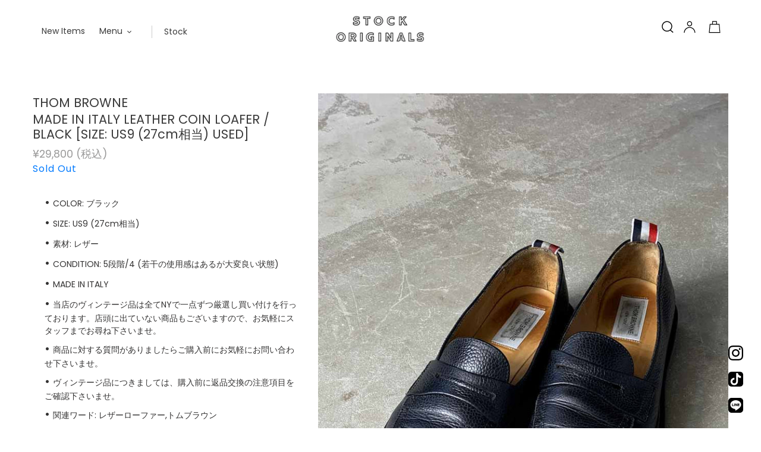

--- FILE ---
content_type: text/html; charset=utf-8
request_url: https://stock-originals.com/products/made-in-italy-leather-coin-loafer-black-size-us9-27cm%E7%9B%B8%E5%BD%93-used
body_size: 26456
content:
<!doctype html>
<html class="no-js" lang="ja">
<head>
  <meta charset="utf-8">
  <meta http-equiv="X-UA-Compatible" content="IE=edge,chrome=1">
  <meta name="viewport" content="width=device-width,initial-scale=1">
  <meta name="theme-color" content="#3a3a3a">
  <link rel="canonical" href="https://stock-originals.com/products/made-in-italy-leather-coin-loafer-black-size-us9-27cm%e7%9b%b8%e5%bd%93-used"><link rel="shortcut icon" href="//stock-originals.com/cdn/shop/files/orlogo_32x32.gif?v=1613706043" type="image/png"><title>THOM BROWNE | MADE IN ITALY LEATHER COIN LOAFER
&ndash; STOCK ORIGINALS</title><meta name="description" content="COLOR: ブラック SIZE: US9 (27cm相当) 素材: レザー CONDITION: 5段階/4 (若干の使用感はあるが大変良い状態) MADE IN ITALY 当店のヴィンテージ品は全てNYで一点ずつ厳選し買い付けを行っております。店頭に出ていない商品もございますので、お気軽にスタッフまでお尋ね下さいませ。 商品に対する質問がありましたらご購入前にお気軽にお問い合わせ下さいませ。 ヴィンテージ品につきましては、購入前に返品交換の注意項目をご確認下さいませ。 関連ワード: レザーローファー,トムブラウン"><!-- /snippets/social-meta-tags.liquid -->




<meta property="og:site_name" content="STOCK ORIGINALS">
<meta property="og:url" content="https://stock-originals.com/products/made-in-italy-leather-coin-loafer-black-size-us9-27cm%e7%9b%b8%e5%bd%93-used">
<meta property="og:title" content="MADE IN ITALY LEATHER COIN LOAFER / BLACK [SIZE: US9 (27cm相当) USED]">
<meta property="og:type" content="product">
<meta property="og:description" content="COLOR: ブラック SIZE: US9 (27cm相当) 素材: レザー CONDITION: 5段階/4 (若干の使用感はあるが大変良い状態) MADE IN ITALY 当店のヴィンテージ品は全てNYで一点ずつ厳選し買い付けを行っております。店頭に出ていない商品もございますので、お気軽にスタッフまでお尋ね下さいませ。 商品に対する質問がありましたらご購入前にお気軽にお問い合わせ下さいませ。 ヴィンテージ品につきましては、購入前に返品交換の注意項目をご確認下さいませ。 関連ワード: レザーローファー,トムブラウン">

  <meta property="og:price:amount" content="29,800">
  <meta property="og:price:currency" content="JPY">

<meta property="og:image" content="http://stock-originals.com/cdn/shop/files/IMG_5985_614bd1bb-b506-4e51-824a-5f8021bfb3c7_1200x1200.jpg?v=1695445656"><meta property="og:image" content="http://stock-originals.com/cdn/shop/files/IMG_5987_fc41f710-4b03-4e7c-8c46-741d6f04a798_1200x1200.jpg?v=1695445656"><meta property="og:image" content="http://stock-originals.com/cdn/shop/files/IMG_5988_8bcde062-9a9d-46be-bed7-4bb5e2208aa9_1200x1200.jpg?v=1695445656">
<meta property="og:image:secure_url" content="https://stock-originals.com/cdn/shop/files/IMG_5985_614bd1bb-b506-4e51-824a-5f8021bfb3c7_1200x1200.jpg?v=1695445656"><meta property="og:image:secure_url" content="https://stock-originals.com/cdn/shop/files/IMG_5987_fc41f710-4b03-4e7c-8c46-741d6f04a798_1200x1200.jpg?v=1695445656"><meta property="og:image:secure_url" content="https://stock-originals.com/cdn/shop/files/IMG_5988_8bcde062-9a9d-46be-bed7-4bb5e2208aa9_1200x1200.jpg?v=1695445656">


<meta name="twitter:card" content="summary_large_image">
<meta name="twitter:title" content="MADE IN ITALY LEATHER COIN LOAFER / BLACK [SIZE: US9 (27cm相当) USED]">
<meta name="twitter:description" content="COLOR: ブラック SIZE: US9 (27cm相当) 素材: レザー CONDITION: 5段階/4 (若干の使用感はあるが大変良い状態) MADE IN ITALY 当店のヴィンテージ品は全てNYで一点ずつ厳選し買い付けを行っております。店頭に出ていない商品もございますので、お気軽にスタッフまでお尋ね下さいませ。 商品に対する質問がありましたらご購入前にお気軽にお問い合わせ下さいませ。 ヴィンテージ品につきましては、購入前に返品交換の注意項目をご確認下さいませ。 関連ワード: レザーローファー,トムブラウン">


  <link href="//stock-originals.com/cdn/shop/t/4/assets/theme.scss.css?v=104033961215576300571763900458" rel="stylesheet" type="text/css" media="all" />

  <script>
    var theme = {
      breakpoints: {
        medium: 750,
        large: 990,
        widescreen: 1400
      },
      strings: {
        addToCart: "カートに追加する",
        soldOut: "Sold Out",
        unavailable: "お取り扱いできません",
        regularPrice: "通常価格",
        salePrice: "販売価格",
        sale: "Sale",
        fromLowestPrice: "[price]から",
        vendor: "販売元",
        showMore: "表示を増やす",
        showLess: "表示を減らす",
        searchFor: "検索する",
        addressError: "住所を調べる際にエラーが発生しました",
        addressNoResults: "その住所は見つかりませんでした",
        addressQueryLimit: "Google APIの使用量の制限を超えました。\u003ca href=\"https:\/\/developers.google.com\/maps\/premium\/usage-limits\"\u003eプレミアムプラン\u003c\/a\u003eへのアップグレードをご検討ください。",
        authError: "あなたのGoogle Mapsのアカウント認証で問題が発生しました。",
        newWindow: "新しいウィンドウで開く",
        external: "外部のウェブサイトに移動します。",
        newWindowExternal: "外部のウェブサイトを新しいウィンドウで開く",
        removeLabel: "[product] を削除する",
        update: "アップデート",
        quantity: "数量",
        discountedTotal: "ディスカウント合計",
        regularTotal: "通常合計",
        priceColumn: "ディスカウントの詳細については価格列を参照してください。",
        quantityMinimumMessage: "数量は1以上でなければなりません",
        cartError: "あなたのカートをアップデートするときにエラーが発生しました。再度お試しください。",
        removedItemMessage: "カートから \u003cspan class=\"cart__removed-product-details\"\u003e([quantity]) 個の[link]\u003c\/span\u003eが消去されました。",
        unitPrice: "単価",
        unitPriceSeparator: "あたり",
        oneCartCount: "1個のアイテム",
        otherCartCount: "[count]個のアイテム",
        quantityLabel: "数量: [count]",
        products: "商品",
        loading: "読み込んでいます",
        number_of_results: "[result_number]\/[results_count]",
        number_of_results_found: "[results_count]件の結果が見つかりました",
        one_result_found: "1件の結果が見つかりました"
      },
      moneyFormat: "\u003cspan class=money\u003e¥{{amount_no_decimals}}\u003c\/span\u003e ",
      moneyFormatWithCurrency: "\u003cspan class=money\u003e¥{{amount_no_decimals}} JPY\u003c\/span\u003e ",
      settings: {
        predictiveSearchEnabled: true,
        predictiveSearchShowPrice: false,
        predictiveSearchShowVendor: false
      }
    }

    document.documentElement.className = document.documentElement.className.replace('no-js', 'js');
  </script><script src="//stock-originals.com/cdn/shop/t/4/assets/lazysizes.js?v=94224023136283657951642168812" async="async"></script>
  <script src="//stock-originals.com/cdn/shop/t/4/assets/vendor.js?v=85833464202832145531642168814" defer="defer"></script>
  <script src="//stock-originals.com/cdn/shop/t/4/assets/theme.js?v=89031576585505892971642168813" defer="defer"></script>

  <script>window.performance && window.performance.mark && window.performance.mark('shopify.content_for_header.start');</script><meta name="google-site-verification" content="43yKN9ELd27J8gp1s4LaPvnSDaRLo1wWYT6Fp4L8Qho">
<meta id="shopify-digital-wallet" name="shopify-digital-wallet" content="/36644192394/digital_wallets/dialog">
<meta name="shopify-checkout-api-token" content="a50c03a4b687597410618350df058d68">
<meta id="in-context-paypal-metadata" data-shop-id="36644192394" data-venmo-supported="false" data-environment="production" data-locale="ja_JP" data-paypal-v4="true" data-currency="JPY">
<link rel="alternate" type="application/json+oembed" href="https://stock-originals.com/products/made-in-italy-leather-coin-loafer-black-size-us9-27cm%e7%9b%b8%e5%bd%93-used.oembed">
<script async="async" src="/checkouts/internal/preloads.js?locale=ja-JP"></script>
<script id="shopify-features" type="application/json">{"accessToken":"a50c03a4b687597410618350df058d68","betas":["rich-media-storefront-analytics"],"domain":"stock-originals.com","predictiveSearch":false,"shopId":36644192394,"locale":"ja"}</script>
<script>var Shopify = Shopify || {};
Shopify.shop = "stock-originals.myshopify.com";
Shopify.locale = "ja";
Shopify.currency = {"active":"JPY","rate":"1.0"};
Shopify.country = "JP";
Shopify.theme = {"name":"Debut Final 6col","id":122731495562,"schema_name":"Debut","schema_version":"16.5.1","theme_store_id":796,"role":"main"};
Shopify.theme.handle = "null";
Shopify.theme.style = {"id":null,"handle":null};
Shopify.cdnHost = "stock-originals.com/cdn";
Shopify.routes = Shopify.routes || {};
Shopify.routes.root = "/";</script>
<script type="module">!function(o){(o.Shopify=o.Shopify||{}).modules=!0}(window);</script>
<script>!function(o){function n(){var o=[];function n(){o.push(Array.prototype.slice.apply(arguments))}return n.q=o,n}var t=o.Shopify=o.Shopify||{};t.loadFeatures=n(),t.autoloadFeatures=n()}(window);</script>
<script id="shop-js-analytics" type="application/json">{"pageType":"product"}</script>
<script defer="defer" async type="module" src="//stock-originals.com/cdn/shopifycloud/shop-js/modules/v2/client.init-shop-cart-sync_CZKilf07.ja.esm.js"></script>
<script defer="defer" async type="module" src="//stock-originals.com/cdn/shopifycloud/shop-js/modules/v2/chunk.common_rlhnONO2.esm.js"></script>
<script type="module">
  await import("//stock-originals.com/cdn/shopifycloud/shop-js/modules/v2/client.init-shop-cart-sync_CZKilf07.ja.esm.js");
await import("//stock-originals.com/cdn/shopifycloud/shop-js/modules/v2/chunk.common_rlhnONO2.esm.js");

  window.Shopify.SignInWithShop?.initShopCartSync?.({"fedCMEnabled":true,"windoidEnabled":true});

</script>
<script id="__st">var __st={"a":36644192394,"offset":32400,"reqid":"5b46ef3a-61bb-4a43-8e60-d35836932887-1768966544","pageurl":"stock-originals.com\/products\/made-in-italy-leather-coin-loafer-black-size-us9-27cm%E7%9B%B8%E5%BD%93-used","u":"ef299513ecf9","p":"product","rtyp":"product","rid":7780309991562};</script>
<script>window.ShopifyPaypalV4VisibilityTracking = true;</script>
<script id="captcha-bootstrap">!function(){'use strict';const t='contact',e='account',n='new_comment',o=[[t,t],['blogs',n],['comments',n],[t,'customer']],c=[[e,'customer_login'],[e,'guest_login'],[e,'recover_customer_password'],[e,'create_customer']],r=t=>t.map((([t,e])=>`form[action*='/${t}']:not([data-nocaptcha='true']) input[name='form_type'][value='${e}']`)).join(','),a=t=>()=>t?[...document.querySelectorAll(t)].map((t=>t.form)):[];function s(){const t=[...o],e=r(t);return a(e)}const i='password',u='form_key',d=['recaptcha-v3-token','g-recaptcha-response','h-captcha-response',i],f=()=>{try{return window.sessionStorage}catch{return}},m='__shopify_v',_=t=>t.elements[u];function p(t,e,n=!1){try{const o=window.sessionStorage,c=JSON.parse(o.getItem(e)),{data:r}=function(t){const{data:e,action:n}=t;return t[m]||n?{data:e,action:n}:{data:t,action:n}}(c);for(const[e,n]of Object.entries(r))t.elements[e]&&(t.elements[e].value=n);n&&o.removeItem(e)}catch(o){console.error('form repopulation failed',{error:o})}}const l='form_type',E='cptcha';function T(t){t.dataset[E]=!0}const w=window,h=w.document,L='Shopify',v='ce_forms',y='captcha';let A=!1;((t,e)=>{const n=(g='f06e6c50-85a8-45c8-87d0-21a2b65856fe',I='https://cdn.shopify.com/shopifycloud/storefront-forms-hcaptcha/ce_storefront_forms_captcha_hcaptcha.v1.5.2.iife.js',D={infoText:'hCaptchaによる保護',privacyText:'プライバシー',termsText:'利用規約'},(t,e,n)=>{const o=w[L][v],c=o.bindForm;if(c)return c(t,g,e,D).then(n);var r;o.q.push([[t,g,e,D],n]),r=I,A||(h.body.append(Object.assign(h.createElement('script'),{id:'captcha-provider',async:!0,src:r})),A=!0)});var g,I,D;w[L]=w[L]||{},w[L][v]=w[L][v]||{},w[L][v].q=[],w[L][y]=w[L][y]||{},w[L][y].protect=function(t,e){n(t,void 0,e),T(t)},Object.freeze(w[L][y]),function(t,e,n,w,h,L){const[v,y,A,g]=function(t,e,n){const i=e?o:[],u=t?c:[],d=[...i,...u],f=r(d),m=r(i),_=r(d.filter((([t,e])=>n.includes(e))));return[a(f),a(m),a(_),s()]}(w,h,L),I=t=>{const e=t.target;return e instanceof HTMLFormElement?e:e&&e.form},D=t=>v().includes(t);t.addEventListener('submit',(t=>{const e=I(t);if(!e)return;const n=D(e)&&!e.dataset.hcaptchaBound&&!e.dataset.recaptchaBound,o=_(e),c=g().includes(e)&&(!o||!o.value);(n||c)&&t.preventDefault(),c&&!n&&(function(t){try{if(!f())return;!function(t){const e=f();if(!e)return;const n=_(t);if(!n)return;const o=n.value;o&&e.removeItem(o)}(t);const e=Array.from(Array(32),(()=>Math.random().toString(36)[2])).join('');!function(t,e){_(t)||t.append(Object.assign(document.createElement('input'),{type:'hidden',name:u})),t.elements[u].value=e}(t,e),function(t,e){const n=f();if(!n)return;const o=[...t.querySelectorAll(`input[type='${i}']`)].map((({name:t})=>t)),c=[...d,...o],r={};for(const[a,s]of new FormData(t).entries())c.includes(a)||(r[a]=s);n.setItem(e,JSON.stringify({[m]:1,action:t.action,data:r}))}(t,e)}catch(e){console.error('failed to persist form',e)}}(e),e.submit())}));const S=(t,e)=>{t&&!t.dataset[E]&&(n(t,e.some((e=>e===t))),T(t))};for(const o of['focusin','change'])t.addEventListener(o,(t=>{const e=I(t);D(e)&&S(e,y())}));const B=e.get('form_key'),M=e.get(l),P=B&&M;t.addEventListener('DOMContentLoaded',(()=>{const t=y();if(P)for(const e of t)e.elements[l].value===M&&p(e,B);[...new Set([...A(),...v().filter((t=>'true'===t.dataset.shopifyCaptcha))])].forEach((e=>S(e,t)))}))}(h,new URLSearchParams(w.location.search),n,t,e,['guest_login'])})(!0,!0)}();</script>
<script integrity="sha256-4kQ18oKyAcykRKYeNunJcIwy7WH5gtpwJnB7kiuLZ1E=" data-source-attribution="shopify.loadfeatures" defer="defer" src="//stock-originals.com/cdn/shopifycloud/storefront/assets/storefront/load_feature-a0a9edcb.js" crossorigin="anonymous"></script>
<script data-source-attribution="shopify.dynamic_checkout.dynamic.init">var Shopify=Shopify||{};Shopify.PaymentButton=Shopify.PaymentButton||{isStorefrontPortableWallets:!0,init:function(){window.Shopify.PaymentButton.init=function(){};var t=document.createElement("script");t.src="https://stock-originals.com/cdn/shopifycloud/portable-wallets/latest/portable-wallets.ja.js",t.type="module",document.head.appendChild(t)}};
</script>
<script data-source-attribution="shopify.dynamic_checkout.buyer_consent">
  function portableWalletsHideBuyerConsent(e){var t=document.getElementById("shopify-buyer-consent"),n=document.getElementById("shopify-subscription-policy-button");t&&n&&(t.classList.add("hidden"),t.setAttribute("aria-hidden","true"),n.removeEventListener("click",e))}function portableWalletsShowBuyerConsent(e){var t=document.getElementById("shopify-buyer-consent"),n=document.getElementById("shopify-subscription-policy-button");t&&n&&(t.classList.remove("hidden"),t.removeAttribute("aria-hidden"),n.addEventListener("click",e))}window.Shopify?.PaymentButton&&(window.Shopify.PaymentButton.hideBuyerConsent=portableWalletsHideBuyerConsent,window.Shopify.PaymentButton.showBuyerConsent=portableWalletsShowBuyerConsent);
</script>
<script>
  function portableWalletsCleanup(e){e&&e.src&&console.error("Failed to load portable wallets script "+e.src);var t=document.querySelectorAll("shopify-accelerated-checkout .shopify-payment-button__skeleton, shopify-accelerated-checkout-cart .wallet-cart-button__skeleton"),e=document.getElementById("shopify-buyer-consent");for(let e=0;e<t.length;e++)t[e].remove();e&&e.remove()}function portableWalletsNotLoadedAsModule(e){e instanceof ErrorEvent&&"string"==typeof e.message&&e.message.includes("import.meta")&&"string"==typeof e.filename&&e.filename.includes("portable-wallets")&&(window.removeEventListener("error",portableWalletsNotLoadedAsModule),window.Shopify.PaymentButton.failedToLoad=e,"loading"===document.readyState?document.addEventListener("DOMContentLoaded",window.Shopify.PaymentButton.init):window.Shopify.PaymentButton.init())}window.addEventListener("error",portableWalletsNotLoadedAsModule);
</script>

<script type="module" src="https://stock-originals.com/cdn/shopifycloud/portable-wallets/latest/portable-wallets.ja.js" onError="portableWalletsCleanup(this)" crossorigin="anonymous"></script>
<script nomodule>
  document.addEventListener("DOMContentLoaded", portableWalletsCleanup);
</script>

<link id="shopify-accelerated-checkout-styles" rel="stylesheet" media="screen" href="https://stock-originals.com/cdn/shopifycloud/portable-wallets/latest/accelerated-checkout-backwards-compat.css" crossorigin="anonymous">
<style id="shopify-accelerated-checkout-cart">
        #shopify-buyer-consent {
  margin-top: 1em;
  display: inline-block;
  width: 100%;
}

#shopify-buyer-consent.hidden {
  display: none;
}

#shopify-subscription-policy-button {
  background: none;
  border: none;
  padding: 0;
  text-decoration: underline;
  font-size: inherit;
  cursor: pointer;
}

#shopify-subscription-policy-button::before {
  box-shadow: none;
}

      </style>

<script>window.performance && window.performance.mark && window.performance.mark('shopify.content_for_header.end');</script>
<link href="https://monorail-edge.shopifysvc.com" rel="dns-prefetch">
<script>(function(){if ("sendBeacon" in navigator && "performance" in window) {try {var session_token_from_headers = performance.getEntriesByType('navigation')[0].serverTiming.find(x => x.name == '_s').description;} catch {var session_token_from_headers = undefined;}var session_cookie_matches = document.cookie.match(/_shopify_s=([^;]*)/);var session_token_from_cookie = session_cookie_matches && session_cookie_matches.length === 2 ? session_cookie_matches[1] : "";var session_token = session_token_from_headers || session_token_from_cookie || "";function handle_abandonment_event(e) {var entries = performance.getEntries().filter(function(entry) {return /monorail-edge.shopifysvc.com/.test(entry.name);});if (!window.abandonment_tracked && entries.length === 0) {window.abandonment_tracked = true;var currentMs = Date.now();var navigation_start = performance.timing.navigationStart;var payload = {shop_id: 36644192394,url: window.location.href,navigation_start,duration: currentMs - navigation_start,session_token,page_type: "product"};window.navigator.sendBeacon("https://monorail-edge.shopifysvc.com/v1/produce", JSON.stringify({schema_id: "online_store_buyer_site_abandonment/1.1",payload: payload,metadata: {event_created_at_ms: currentMs,event_sent_at_ms: currentMs}}));}}window.addEventListener('pagehide', handle_abandonment_event);}}());</script>
<script id="web-pixels-manager-setup">(function e(e,d,r,n,o){if(void 0===o&&(o={}),!Boolean(null===(a=null===(i=window.Shopify)||void 0===i?void 0:i.analytics)||void 0===a?void 0:a.replayQueue)){var i,a;window.Shopify=window.Shopify||{};var t=window.Shopify;t.analytics=t.analytics||{};var s=t.analytics;s.replayQueue=[],s.publish=function(e,d,r){return s.replayQueue.push([e,d,r]),!0};try{self.performance.mark("wpm:start")}catch(e){}var l=function(){var e={modern:/Edge?\/(1{2}[4-9]|1[2-9]\d|[2-9]\d{2}|\d{4,})\.\d+(\.\d+|)|Firefox\/(1{2}[4-9]|1[2-9]\d|[2-9]\d{2}|\d{4,})\.\d+(\.\d+|)|Chrom(ium|e)\/(9{2}|\d{3,})\.\d+(\.\d+|)|(Maci|X1{2}).+ Version\/(15\.\d+|(1[6-9]|[2-9]\d|\d{3,})\.\d+)([,.]\d+|)( \(\w+\)|)( Mobile\/\w+|) Safari\/|Chrome.+OPR\/(9{2}|\d{3,})\.\d+\.\d+|(CPU[ +]OS|iPhone[ +]OS|CPU[ +]iPhone|CPU IPhone OS|CPU iPad OS)[ +]+(15[._]\d+|(1[6-9]|[2-9]\d|\d{3,})[._]\d+)([._]\d+|)|Android:?[ /-](13[3-9]|1[4-9]\d|[2-9]\d{2}|\d{4,})(\.\d+|)(\.\d+|)|Android.+Firefox\/(13[5-9]|1[4-9]\d|[2-9]\d{2}|\d{4,})\.\d+(\.\d+|)|Android.+Chrom(ium|e)\/(13[3-9]|1[4-9]\d|[2-9]\d{2}|\d{4,})\.\d+(\.\d+|)|SamsungBrowser\/([2-9]\d|\d{3,})\.\d+/,legacy:/Edge?\/(1[6-9]|[2-9]\d|\d{3,})\.\d+(\.\d+|)|Firefox\/(5[4-9]|[6-9]\d|\d{3,})\.\d+(\.\d+|)|Chrom(ium|e)\/(5[1-9]|[6-9]\d|\d{3,})\.\d+(\.\d+|)([\d.]+$|.*Safari\/(?![\d.]+ Edge\/[\d.]+$))|(Maci|X1{2}).+ Version\/(10\.\d+|(1[1-9]|[2-9]\d|\d{3,})\.\d+)([,.]\d+|)( \(\w+\)|)( Mobile\/\w+|) Safari\/|Chrome.+OPR\/(3[89]|[4-9]\d|\d{3,})\.\d+\.\d+|(CPU[ +]OS|iPhone[ +]OS|CPU[ +]iPhone|CPU IPhone OS|CPU iPad OS)[ +]+(10[._]\d+|(1[1-9]|[2-9]\d|\d{3,})[._]\d+)([._]\d+|)|Android:?[ /-](13[3-9]|1[4-9]\d|[2-9]\d{2}|\d{4,})(\.\d+|)(\.\d+|)|Mobile Safari.+OPR\/([89]\d|\d{3,})\.\d+\.\d+|Android.+Firefox\/(13[5-9]|1[4-9]\d|[2-9]\d{2}|\d{4,})\.\d+(\.\d+|)|Android.+Chrom(ium|e)\/(13[3-9]|1[4-9]\d|[2-9]\d{2}|\d{4,})\.\d+(\.\d+|)|Android.+(UC? ?Browser|UCWEB|U3)[ /]?(15\.([5-9]|\d{2,})|(1[6-9]|[2-9]\d|\d{3,})\.\d+)\.\d+|SamsungBrowser\/(5\.\d+|([6-9]|\d{2,})\.\d+)|Android.+MQ{2}Browser\/(14(\.(9|\d{2,})|)|(1[5-9]|[2-9]\d|\d{3,})(\.\d+|))(\.\d+|)|K[Aa][Ii]OS\/(3\.\d+|([4-9]|\d{2,})\.\d+)(\.\d+|)/},d=e.modern,r=e.legacy,n=navigator.userAgent;return n.match(d)?"modern":n.match(r)?"legacy":"unknown"}(),u="modern"===l?"modern":"legacy",c=(null!=n?n:{modern:"",legacy:""})[u],f=function(e){return[e.baseUrl,"/wpm","/b",e.hashVersion,"modern"===e.buildTarget?"m":"l",".js"].join("")}({baseUrl:d,hashVersion:r,buildTarget:u}),m=function(e){var d=e.version,r=e.bundleTarget,n=e.surface,o=e.pageUrl,i=e.monorailEndpoint;return{emit:function(e){var a=e.status,t=e.errorMsg,s=(new Date).getTime(),l=JSON.stringify({metadata:{event_sent_at_ms:s},events:[{schema_id:"web_pixels_manager_load/3.1",payload:{version:d,bundle_target:r,page_url:o,status:a,surface:n,error_msg:t},metadata:{event_created_at_ms:s}}]});if(!i)return console&&console.warn&&console.warn("[Web Pixels Manager] No Monorail endpoint provided, skipping logging."),!1;try{return self.navigator.sendBeacon.bind(self.navigator)(i,l)}catch(e){}var u=new XMLHttpRequest;try{return u.open("POST",i,!0),u.setRequestHeader("Content-Type","text/plain"),u.send(l),!0}catch(e){return console&&console.warn&&console.warn("[Web Pixels Manager] Got an unhandled error while logging to Monorail."),!1}}}}({version:r,bundleTarget:l,surface:e.surface,pageUrl:self.location.href,monorailEndpoint:e.monorailEndpoint});try{o.browserTarget=l,function(e){var d=e.src,r=e.async,n=void 0===r||r,o=e.onload,i=e.onerror,a=e.sri,t=e.scriptDataAttributes,s=void 0===t?{}:t,l=document.createElement("script"),u=document.querySelector("head"),c=document.querySelector("body");if(l.async=n,l.src=d,a&&(l.integrity=a,l.crossOrigin="anonymous"),s)for(var f in s)if(Object.prototype.hasOwnProperty.call(s,f))try{l.dataset[f]=s[f]}catch(e){}if(o&&l.addEventListener("load",o),i&&l.addEventListener("error",i),u)u.appendChild(l);else{if(!c)throw new Error("Did not find a head or body element to append the script");c.appendChild(l)}}({src:f,async:!0,onload:function(){if(!function(){var e,d;return Boolean(null===(d=null===(e=window.Shopify)||void 0===e?void 0:e.analytics)||void 0===d?void 0:d.initialized)}()){var d=window.webPixelsManager.init(e)||void 0;if(d){var r=window.Shopify.analytics;r.replayQueue.forEach((function(e){var r=e[0],n=e[1],o=e[2];d.publishCustomEvent(r,n,o)})),r.replayQueue=[],r.publish=d.publishCustomEvent,r.visitor=d.visitor,r.initialized=!0}}},onerror:function(){return m.emit({status:"failed",errorMsg:"".concat(f," has failed to load")})},sri:function(e){var d=/^sha384-[A-Za-z0-9+/=]+$/;return"string"==typeof e&&d.test(e)}(c)?c:"",scriptDataAttributes:o}),m.emit({status:"loading"})}catch(e){m.emit({status:"failed",errorMsg:(null==e?void 0:e.message)||"Unknown error"})}}})({shopId: 36644192394,storefrontBaseUrl: "https://stock-originals.com",extensionsBaseUrl: "https://extensions.shopifycdn.com/cdn/shopifycloud/web-pixels-manager",monorailEndpoint: "https://monorail-edge.shopifysvc.com/unstable/produce_batch",surface: "storefront-renderer",enabledBetaFlags: ["2dca8a86"],webPixelsConfigList: [{"id":"105152650","configuration":"{\"pixel_id\":\"192370478742221\",\"pixel_type\":\"facebook_pixel\",\"metaapp_system_user_token\":\"-\"}","eventPayloadVersion":"v1","runtimeContext":"OPEN","scriptVersion":"ca16bc87fe92b6042fbaa3acc2fbdaa6","type":"APP","apiClientId":2329312,"privacyPurposes":["ANALYTICS","MARKETING","SALE_OF_DATA"],"dataSharingAdjustments":{"protectedCustomerApprovalScopes":["read_customer_address","read_customer_email","read_customer_name","read_customer_personal_data","read_customer_phone"]}},{"id":"shopify-app-pixel","configuration":"{}","eventPayloadVersion":"v1","runtimeContext":"STRICT","scriptVersion":"0450","apiClientId":"shopify-pixel","type":"APP","privacyPurposes":["ANALYTICS","MARKETING"]},{"id":"shopify-custom-pixel","eventPayloadVersion":"v1","runtimeContext":"LAX","scriptVersion":"0450","apiClientId":"shopify-pixel","type":"CUSTOM","privacyPurposes":["ANALYTICS","MARKETING"]}],isMerchantRequest: false,initData: {"shop":{"name":"STOCK ORIGINALS","paymentSettings":{"currencyCode":"JPY"},"myshopifyDomain":"stock-originals.myshopify.com","countryCode":"JP","storefrontUrl":"https:\/\/stock-originals.com"},"customer":null,"cart":null,"checkout":null,"productVariants":[{"price":{"amount":29800.0,"currencyCode":"JPY"},"product":{"title":"MADE IN ITALY LEATHER COIN LOAFER \/ BLACK [SIZE: US9 (27cm相当) USED]","vendor":"THOM BROWNE","id":"7780309991562","untranslatedTitle":"MADE IN ITALY LEATHER COIN LOAFER \/ BLACK [SIZE: US9 (27cm相当) USED]","url":"\/products\/made-in-italy-leather-coin-loafer-black-size-us9-27cm%E7%9B%B8%E5%BD%93-used","type":"SHOES"},"id":"43738028179594","image":{"src":"\/\/stock-originals.com\/cdn\/shop\/files\/IMG_5985_614bd1bb-b506-4e51-824a-5f8021bfb3c7.jpg?v=1695445656"},"sku":"082423-157","title":"US9 (27cm相当)(sold out)","untranslatedTitle":"US9 (27cm相当)(sold out)"}],"purchasingCompany":null},},"https://stock-originals.com/cdn","fcfee988w5aeb613cpc8e4bc33m6693e112",{"modern":"","legacy":""},{"shopId":"36644192394","storefrontBaseUrl":"https:\/\/stock-originals.com","extensionBaseUrl":"https:\/\/extensions.shopifycdn.com\/cdn\/shopifycloud\/web-pixels-manager","surface":"storefront-renderer","enabledBetaFlags":"[\"2dca8a86\"]","isMerchantRequest":"false","hashVersion":"fcfee988w5aeb613cpc8e4bc33m6693e112","publish":"custom","events":"[[\"page_viewed\",{}],[\"product_viewed\",{\"productVariant\":{\"price\":{\"amount\":29800.0,\"currencyCode\":\"JPY\"},\"product\":{\"title\":\"MADE IN ITALY LEATHER COIN LOAFER \/ BLACK [SIZE: US9 (27cm相当) USED]\",\"vendor\":\"THOM BROWNE\",\"id\":\"7780309991562\",\"untranslatedTitle\":\"MADE IN ITALY LEATHER COIN LOAFER \/ BLACK [SIZE: US9 (27cm相当) USED]\",\"url\":\"\/products\/made-in-italy-leather-coin-loafer-black-size-us9-27cm%E7%9B%B8%E5%BD%93-used\",\"type\":\"SHOES\"},\"id\":\"43738028179594\",\"image\":{\"src\":\"\/\/stock-originals.com\/cdn\/shop\/files\/IMG_5985_614bd1bb-b506-4e51-824a-5f8021bfb3c7.jpg?v=1695445656\"},\"sku\":\"082423-157\",\"title\":\"US9 (27cm相当)(sold out)\",\"untranslatedTitle\":\"US9 (27cm相当)(sold out)\"}}]]"});</script><script>
  window.ShopifyAnalytics = window.ShopifyAnalytics || {};
  window.ShopifyAnalytics.meta = window.ShopifyAnalytics.meta || {};
  window.ShopifyAnalytics.meta.currency = 'JPY';
  var meta = {"product":{"id":7780309991562,"gid":"gid:\/\/shopify\/Product\/7780309991562","vendor":"THOM BROWNE","type":"SHOES","handle":"made-in-italy-leather-coin-loafer-black-size-us9-27cm相当-used","variants":[{"id":43738028179594,"price":2980000,"name":"MADE IN ITALY LEATHER COIN LOAFER \/ BLACK [SIZE: US9 (27cm相当) USED] - US9 (27cm相当)(sold out)","public_title":"US9 (27cm相当)(sold out)","sku":"082423-157"}],"remote":false},"page":{"pageType":"product","resourceType":"product","resourceId":7780309991562,"requestId":"5b46ef3a-61bb-4a43-8e60-d35836932887-1768966544"}};
  for (var attr in meta) {
    window.ShopifyAnalytics.meta[attr] = meta[attr];
  }
</script>
<script class="analytics">
  (function () {
    var customDocumentWrite = function(content) {
      var jquery = null;

      if (window.jQuery) {
        jquery = window.jQuery;
      } else if (window.Checkout && window.Checkout.$) {
        jquery = window.Checkout.$;
      }

      if (jquery) {
        jquery('body').append(content);
      }
    };

    var hasLoggedConversion = function(token) {
      if (token) {
        return document.cookie.indexOf('loggedConversion=' + token) !== -1;
      }
      return false;
    }

    var setCookieIfConversion = function(token) {
      if (token) {
        var twoMonthsFromNow = new Date(Date.now());
        twoMonthsFromNow.setMonth(twoMonthsFromNow.getMonth() + 2);

        document.cookie = 'loggedConversion=' + token + '; expires=' + twoMonthsFromNow;
      }
    }

    var trekkie = window.ShopifyAnalytics.lib = window.trekkie = window.trekkie || [];
    if (trekkie.integrations) {
      return;
    }
    trekkie.methods = [
      'identify',
      'page',
      'ready',
      'track',
      'trackForm',
      'trackLink'
    ];
    trekkie.factory = function(method) {
      return function() {
        var args = Array.prototype.slice.call(arguments);
        args.unshift(method);
        trekkie.push(args);
        return trekkie;
      };
    };
    for (var i = 0; i < trekkie.methods.length; i++) {
      var key = trekkie.methods[i];
      trekkie[key] = trekkie.factory(key);
    }
    trekkie.load = function(config) {
      trekkie.config = config || {};
      trekkie.config.initialDocumentCookie = document.cookie;
      var first = document.getElementsByTagName('script')[0];
      var script = document.createElement('script');
      script.type = 'text/javascript';
      script.onerror = function(e) {
        var scriptFallback = document.createElement('script');
        scriptFallback.type = 'text/javascript';
        scriptFallback.onerror = function(error) {
                var Monorail = {
      produce: function produce(monorailDomain, schemaId, payload) {
        var currentMs = new Date().getTime();
        var event = {
          schema_id: schemaId,
          payload: payload,
          metadata: {
            event_created_at_ms: currentMs,
            event_sent_at_ms: currentMs
          }
        };
        return Monorail.sendRequest("https://" + monorailDomain + "/v1/produce", JSON.stringify(event));
      },
      sendRequest: function sendRequest(endpointUrl, payload) {
        // Try the sendBeacon API
        if (window && window.navigator && typeof window.navigator.sendBeacon === 'function' && typeof window.Blob === 'function' && !Monorail.isIos12()) {
          var blobData = new window.Blob([payload], {
            type: 'text/plain'
          });

          if (window.navigator.sendBeacon(endpointUrl, blobData)) {
            return true;
          } // sendBeacon was not successful

        } // XHR beacon

        var xhr = new XMLHttpRequest();

        try {
          xhr.open('POST', endpointUrl);
          xhr.setRequestHeader('Content-Type', 'text/plain');
          xhr.send(payload);
        } catch (e) {
          console.log(e);
        }

        return false;
      },
      isIos12: function isIos12() {
        return window.navigator.userAgent.lastIndexOf('iPhone; CPU iPhone OS 12_') !== -1 || window.navigator.userAgent.lastIndexOf('iPad; CPU OS 12_') !== -1;
      }
    };
    Monorail.produce('monorail-edge.shopifysvc.com',
      'trekkie_storefront_load_errors/1.1',
      {shop_id: 36644192394,
      theme_id: 122731495562,
      app_name: "storefront",
      context_url: window.location.href,
      source_url: "//stock-originals.com/cdn/s/trekkie.storefront.cd680fe47e6c39ca5d5df5f0a32d569bc48c0f27.min.js"});

        };
        scriptFallback.async = true;
        scriptFallback.src = '//stock-originals.com/cdn/s/trekkie.storefront.cd680fe47e6c39ca5d5df5f0a32d569bc48c0f27.min.js';
        first.parentNode.insertBefore(scriptFallback, first);
      };
      script.async = true;
      script.src = '//stock-originals.com/cdn/s/trekkie.storefront.cd680fe47e6c39ca5d5df5f0a32d569bc48c0f27.min.js';
      first.parentNode.insertBefore(script, first);
    };
    trekkie.load(
      {"Trekkie":{"appName":"storefront","development":false,"defaultAttributes":{"shopId":36644192394,"isMerchantRequest":null,"themeId":122731495562,"themeCityHash":"10471925767140717836","contentLanguage":"ja","currency":"JPY","eventMetadataId":"f4656dda-2fa9-4500-8f7a-c0ae715919b1"},"isServerSideCookieWritingEnabled":true,"monorailRegion":"shop_domain","enabledBetaFlags":["65f19447"]},"Session Attribution":{},"S2S":{"facebookCapiEnabled":true,"source":"trekkie-storefront-renderer","apiClientId":580111}}
    );

    var loaded = false;
    trekkie.ready(function() {
      if (loaded) return;
      loaded = true;

      window.ShopifyAnalytics.lib = window.trekkie;

      var originalDocumentWrite = document.write;
      document.write = customDocumentWrite;
      try { window.ShopifyAnalytics.merchantGoogleAnalytics.call(this); } catch(error) {};
      document.write = originalDocumentWrite;

      window.ShopifyAnalytics.lib.page(null,{"pageType":"product","resourceType":"product","resourceId":7780309991562,"requestId":"5b46ef3a-61bb-4a43-8e60-d35836932887-1768966544","shopifyEmitted":true});

      var match = window.location.pathname.match(/checkouts\/(.+)\/(thank_you|post_purchase)/)
      var token = match? match[1]: undefined;
      if (!hasLoggedConversion(token)) {
        setCookieIfConversion(token);
        window.ShopifyAnalytics.lib.track("Viewed Product",{"currency":"JPY","variantId":43738028179594,"productId":7780309991562,"productGid":"gid:\/\/shopify\/Product\/7780309991562","name":"MADE IN ITALY LEATHER COIN LOAFER \/ BLACK [SIZE: US9 (27cm相当) USED] - US9 (27cm相当)(sold out)","price":"29800","sku":"082423-157","brand":"THOM BROWNE","variant":"US9 (27cm相当)(sold out)","category":"SHOES","nonInteraction":true,"remote":false},undefined,undefined,{"shopifyEmitted":true});
      window.ShopifyAnalytics.lib.track("monorail:\/\/trekkie_storefront_viewed_product\/1.1",{"currency":"JPY","variantId":43738028179594,"productId":7780309991562,"productGid":"gid:\/\/shopify\/Product\/7780309991562","name":"MADE IN ITALY LEATHER COIN LOAFER \/ BLACK [SIZE: US9 (27cm相当) USED] - US9 (27cm相当)(sold out)","price":"29800","sku":"082423-157","brand":"THOM BROWNE","variant":"US9 (27cm相当)(sold out)","category":"SHOES","nonInteraction":true,"remote":false,"referer":"https:\/\/stock-originals.com\/products\/made-in-italy-leather-coin-loafer-black-size-us9-27cm%E7%9B%B8%E5%BD%93-used"});
      }
    });


        var eventsListenerScript = document.createElement('script');
        eventsListenerScript.async = true;
        eventsListenerScript.src = "//stock-originals.com/cdn/shopifycloud/storefront/assets/shop_events_listener-3da45d37.js";
        document.getElementsByTagName('head')[0].appendChild(eventsListenerScript);

})();</script>
<script
  defer
  src="https://stock-originals.com/cdn/shopifycloud/perf-kit/shopify-perf-kit-3.0.4.min.js"
  data-application="storefront-renderer"
  data-shop-id="36644192394"
  data-render-region="gcp-us-central1"
  data-page-type="product"
  data-theme-instance-id="122731495562"
  data-theme-name="Debut"
  data-theme-version="16.5.1"
  data-monorail-region="shop_domain"
  data-resource-timing-sampling-rate="10"
  data-shs="true"
  data-shs-beacon="true"
  data-shs-export-with-fetch="true"
  data-shs-logs-sample-rate="1"
  data-shs-beacon-endpoint="https://stock-originals.com/api/collect"
></script>
</head>

<body class="template-product">

  <a class="in-page-link visually-hidden skip-link" href="#MainContent">コンテンツにスキップする</a><style data-shopify>

  .cart-popup {
    box-shadow: 1px 1px 10px 2px rgba(235, 235, 235, 0.5);
  }</style><div class="cart-popup-wrapper cart-popup-wrapper--hidden" role="dialog" aria-modal="true" aria-labelledby="CartPopupHeading" data-cart-popup-wrapper>
  <div class="cart-popup" data-cart-popup tabindex="-1">
    <div class="cart-popup__header">
      <h2 id="CartPopupHeading" class="cart-popup__heading">カートに追加済み</h2>
      <button class="cart-popup__close" aria-label="閉じる" data-cart-popup-close><svg aria-hidden="true" focusable="false" role="presentation" class="icon icon-close" viewBox="0 0 40 40"><path id="path14_1_" d="M29.727,28.077L16.516,14.864L29.724,1.653L28.073,0L14.862,13.211L1.653,0.003L0,1.653l13.21,13.211
	L0.001,28.077l1.649,1.65l13.212-13.211l13.211,13.211L29.727,28.077z"/></svg>

</button>
    </div>
    <div class="cart-popup-item">
      <div class="cart-popup-item__image-wrapper hide" data-cart-popup-image-wrapper>
        <div class="cart-popup-item__image cart-popup-item__image--placeholder" data-cart-popup-image-placeholder>
          <div data-placeholder-size></div>
          <div class="placeholder-background placeholder-background--animation"></div>
        </div>
      </div>
      <div class="cart-popup-item__description">
        <div>
          <div class="cart-popup-item__title" data-cart-popup-title></div>
          <ul class="product-details" aria-label="商品の詳細" data-cart-popup-product-details></ul>
        </div>
        <div class="cart-popup-item__quantity">
          <span class="visually-hidden" data-cart-popup-quantity-label></span>
          <span aria-hidden="true">数量:</span>
          <span aria-hidden="true" data-cart-popup-quantity></span>
        </div>
      </div>
    </div>

    <a href="/cart" class="cart-popup__cta-link btn btn--secondary-accent">
      カートを見る (<span data-cart-popup-cart-quantity></span>)
    </a>

    <div class="cart-popup__dismiss">
      <button class="cart-popup__dismiss-button text-link text-link--accent" data-cart-popup-dismiss>
        買い物を続ける
      </button>
    </div>
  </div>
</div>

<div id="shopify-section-header" class="shopify-section">

<div id="SearchDrawer" class="search-bar drawer drawer--top" role="dialog" aria-modal="true" aria-label="検索する" data-predictive-search-drawer>
  <div class="search-bar__interior">
    <div class="search-form__container" data-search-form-container>
      <form class="search-form search-bar__form" action="/search" method="get" role="search">
        <div class="search-form__input-wrapper">
          <input
            type="text"
            name="q"
            placeholder="検索する"
            role="combobox"
            aria-autocomplete="list"
            aria-owns="predictive-search-results"
            aria-expanded="false"
            aria-label="検索する"
            aria-haspopup="listbox"
            class="search-form__input search-bar__input"
            data-predictive-search-drawer-input
          />
          <input type="hidden" name="options[prefix]" value="last" aria-hidden="true" />
          <div class="predictive-search-wrapper predictive-search-wrapper--drawer" data-predictive-search-mount="drawer"></div>
        </div>

        <button class="search-bar__submit search-form__submit"
          type="submit"
          data-search-form-submit>
          <svg version="1.1"
	 xmlns="http://www.w3.org/2000/svg" xmlns:xlink="http://www.w3.org/1999/xlink" xmlns:a="http://ns.adobe.com/AdobeSVGViewerExtensions/3.0/"
	 x="0px" y="0px" width="31px" height="31px" viewBox="0 0 31 31" overflow="visible" enable-background="new 0 0 31 31"
	 xml:space="preserve">
<defs>
</defs>
<g>
	<defs>
		<rect id="SVGID_1_" width="30.666" height="30.667"/>
	</defs>
	<clipPath id="SVGID_2_">
		<use xlink:href="#SVGID_1_"  overflow="visible"/>
	</clipPath>
	<g id="g14_1_" clip-path="url(#SVGID_2_)">
		<g id="g20_1_" transform="translate(1.9077,12.0542)">
			<path id="path22_1_" d="M0.635,2.541C0.137-3.682,4.795-9.149,11.015-9.646c6.224-0.498,11.689,4.159,12.189,10.383
				c0.495,6.217-4.159,11.688-10.384,12.186C6.601,13.418,1.133,8.762,0.635,2.541 M28.568,16.67l-6.721-5.795
				c2.509-2.688,3.929-6.375,3.614-10.32c-0.6-7.467-7.159-13.058-14.627-12.459C3.371-11.308-2.219-4.747-1.621,2.723
				c0.597,7.46,7.155,13.05,14.621,12.453c2.702-0.217,5.156-1.221,7.16-2.757l6.937,5.971L28.568,16.67z"/>
		</g>
	</g>
</g>
</svg>

          <span class="icon__fallback-text">送信</span>
        </button>
      </form>

      <div class="search-bar__actions">
        <button type="button" class="btn--link search-bar__close js-drawer-close">
          <svg aria-hidden="true" focusable="false" role="presentation" class="icon icon-close" viewBox="0 0 40 40"><path id="path14_1_" d="M29.727,28.077L16.516,14.864L29.724,1.653L28.073,0L14.862,13.211L1.653,0.003L0,1.653l13.21,13.211
	L0.001,28.077l1.649,1.65l13.212-13.211l13.211,13.211L29.727,28.077z"/></svg>


          <span class="icon__fallback-text">検索を閉じる</span>
        </button>
      </div>
    </div>
  </div>
</div>


<div data-section-id="header" data-section-type="header-section" data-header-section>
  
  
  <div class="sns_area">
  <a target="_blank" href="https://www.instagram.com/stockoriginals/">
  <svg enable-background="new 0 0 120 120" viewBox="0 0 120 120" xmlns="http://www.w3.org/2000/svg"><g><path d="m0 79.8c0-13.2 0-26.4 0-39.5.1-.4.2-.7.2-1.1.1-4.6.4-9.3 1.5-13.8 2.5-10.3 8.5-17.7 18.2-21.9 5.3-2.3 10.9-2.9 16.6-3.2 1.2-.1 2.5-.2 3.7-.3h39.5c.4.1.7.2 1.1.2 4.6.1 9.3.4 13.8 1.5 10.2 2.6 17.7 8.5 21.9 18.2 2.3 5.3 2.9 10.9 3.2 16.6.1 1.2.2 2.5.3 3.7v39.5c-.1.4-.2.7-.2 1.1-.1 4.6-.4 9.3-1.5 13.8-2.6 10.2-8.5 17.7-18.2 21.9-5.3 2.3-10.9 2.9-16.6 3.2-1.2.1-2.5.2-3.7.3-13.2 0-26.4 0-39.5 0-.4-.1-.7-.2-1.1-.2-4.6-.1-9.3-.4-13.8-1.5-10.2-2.6-17.7-8.5-21.9-18.2-2.3-5.3-2.9-10.9-3.2-16.6-.1-1.2-.2-2.5-.3-3.7zm109.3-19.8c-.1 0-.1 0-.2 0 0-5 .1-10 0-15-.1-4.7-.3-9.4-.8-14.1-.5-4.5-2-8.6-5.1-12.1-4.2-4.9-9.8-6.9-16-7.3-7-.4-14.1-.5-21.2-.6-7-.1-14-.1-21.1.1-4.7.1-9.4.3-14.1.8-4.5.5-8.6 2-12.1 5.1-4.9 4.2-6.9 9.8-7.3 16-.4 7-.5 14.1-.6 21.2-.1 7-.1 14 .1 21.1.1 4.7.3 9.4.8 14.1.5 4.5 2 8.6 5.1 12.1 4.2 4.9 9.8 6.9 16 7.3 7 .4 14.1.5 21.2.6 7 .1 14 .1 21.1-.1 5.2-.1 10.4-.2 15.5-1 8.7-1.4 14.6-6.4 17-15.1.8-2.8 1.2-5.8 1.3-8.7.2-8.2.3-16.3.4-24.4z"></path><path d="m90.9 60c0 17.1-13.8 30.8-30.9 30.8-17 0-30.8-13.8-30.8-30.9s13.8-30.8 30.9-30.8c17 .1 30.8 13.9 30.8 30.9zm-30.9 19.9c10.9 0 20-8.9 20-19.7 0-11.1-8.9-20.2-19.8-20.2-11.2 0-20.1 8.9-20.2 19.9.1 11.1 9 20 20 20z"></path><path d="m92 20.7c4 0 7.3 3.2 7.3 7.2s-3.2 7.3-7.2 7.3-7.3-3.3-7.2-7.3c-.1-3.9 3.2-7.2 7.1-7.2z"></path></g></svg>
  </a>
  <a target="_blank" href="https://www.tiktok.com/@stock_originals">
   <svg version="1.1" id="Layer_1" xmlns="http://www.w3.org/2000/svg" xmlns:xlink="http://www.w3.org/1999/xlink" x="0px" y="0px"
	 width="25px" height="31.182px" viewBox="0 0 31.182 31.182" enable-background="new 0 0 31.182 31.182" xml:space="preserve">
<g>
	<path fill="#000001" d="M24.775,0.047H6.41c-3.5,0-6.363,2.863-6.364,6.364v18.364c0,3.5,2.864,6.363,6.364,6.361h18.364
		c3.5,0,6.361-2.861,6.361-6.361V6.411C31.136,2.911,28.275,0.047,24.775,0.047z M26.486,13.162
		c-0.206,0.019-0.415,0.032-0.629,0.032c-2.378,0-4.471-1.225-5.687-3.075c0,4.854,0,10.376,0,10.466
		c0,4.275-3.464,7.738-7.736,7.738s-7.736-3.463-7.736-7.738c0-4.271,3.464-7.737,7.736-7.737c0.161,0,0.319,0.017,0.479,0.026
		v3.812c-0.158-0.02-0.315-0.047-0.479-0.047c-2.181,0-3.948,1.768-3.948,3.945c0,2.182,1.769,3.951,3.948,3.951
		c2.181,0,4.107-1.721,4.107-3.9c0-0.086,0.038-17.779,0.038-17.779h3.643c0.344,3.259,2.975,5.83,6.264,6.065V13.162z"/>
</g>
</svg>
  </a>
   <a target="_blank" href="https://line.me/R/ti/p/@icu5250c?from=page">
   <svg enable-background="new 0 0 120 120" viewBox="0 0 120 120" xmlns="http://www.w3.org/2000/svg"><path d="m94 0h-68c-14.4 0-26 11.6-26 26v68c0 14.4 11.6 26 26 26h68c14.4 0 26-11.6 26-26v-68c0-14.4-11.6-26-26-26zm.1 76.5c-9.1 10.6-29.6 23.4-34.3 25.4s-4-1.3-3.8-2.4c.1-.7.6-3.7.6-3.7.1-1.1.3-2.8-.1-4-.5-1.2-2.4-1.8-3.8-2.2-21-2.8-36.5-17.5-36.5-35 0-19.6 19.6-35.5 43.7-35.5s43.7 15.9 43.7 35.5c-.1 7.9-3.1 15-9.5 21.9z"></path><path d="m50.9 45.3h-3.1c-.5 0-.9.4-.9.8v19c0 .5.4.8.9.8h3.1c.5 0 .9-.4.9-.8v-19c0-.4-.4-.8-.9-.8"></path><path d="m72 45.3h-3c-.5 0-.9.4-.9.8v11.3l-8.7-11.8s0-.1-.1-.1 0 0-.1-.1 0 0-.1 0h-3.1c-.5 0-.9.4-.9.8v19c0 .5.4.8.9.8h3.1c.5 0 .9-.4.9-.8v-11.3l8.7 11.8c.1.1.1.2.2.2h.1.1.2 2.7c.5 0 .9-.4.9-.8v-19c0-.4-.4-.8-.9-.8"></path><path d="m43.5 61.2h-8.3v-15.1c0-.5-.4-.9-.9-.9h-3.1c-.5 0-.9.4-.9.9v19c0 .2.1.4.2.6.2.1.4.2.6.2h12.2c.5 0 .8-.4.8-.9v-3.1c.3-.3-.1-.7-.6-.7"></path><path d="m88.9 50c.5 0 .8-.4.8-.9v-3.1c0-.5-.4-.9-.8-.9h-12.2c-.2 0-.4.1-.6.2-.1.2-.2.4-.2.6v19c0 .2.1.4.2.6.2.1.4.2.6.2h12.2c.5 0 .8-.4.8-.9v-3.1c0-.5-.4-.9-.8-.9h-8.3v-2.8h8.3c.5 0 .8-.4.8-.9v-3.1c0-.5-.4-.9-.8-.9h-8.3v-3.1z"></path></svg>
   </a>
</div>
  
  

  <header class="site-header logo--center" role="banner">
    <div class="grid grid--no-gutters grid--table site-header__mobile-nav">
      

      <div class="grid__item medium-up--one-third medium-up--push-one-third logo-align--center">
        
        
                      <!--start-->
     <div class="test ">
        <div>
            
            <button type="button" class="btn--link site-header__icon site-header__menu js-mobile-nav-toggle mobile-nav--open" aria-controls="MobileNav"  aria-expanded="false" aria-label="メニュー">
              <svg aria-hidden="true" focusable="false" role="presentation" class="icon icon-hamburger" viewBox="0 0 37 40"><rect width="40" height="1.295"/>
<rect y="7.772" width="40" height="1.294"/>
<rect y="15.545" width="40" height="1.294"/></svg>
              <svg aria-hidden="true" focusable="false" role="presentation" class="icon icon-close" viewBox="0 0 40 40"><path id="path14_1_" d="M29.727,28.077L16.516,14.864L29.724,1.653L28.073,0L14.862,13.211L1.653,0.003L0,1.653l13.21,13.211
	L0.001,28.077l1.649,1.65l13.212-13.211l13.211,13.211L29.727,28.077z"/></svg>


            </button>
          
        </div>

      </div>
 <!--end-->
        
        
        
        
        
          <div class="h2 site-header__logo">
        
          
<a href="/" class="site-header__logo-image site-header__logo-image--centered">
              
              <img class="lazyload js"
                   src="//stock-originals.com/cdn/shop/files/logo_300x300.jpg?v=1613699813"
                   data-src="//stock-originals.com/cdn/shop/files/logo_{width}x.jpg?v=1613699813"
                   data-widths="[180, 360, 540, 720, 900, 1080, 1296, 1512, 1728, 2048]"
                   data-aspectratio="3.3125"
                   data-sizes="auto"
                   alt="STOCK ORIGINALS"
                   style="max-width: 150px">
              <noscript>
                
                <img src="//stock-originals.com/cdn/shop/files/logo_150x.jpg?v=1613699813"
                     srcset="//stock-originals.com/cdn/shop/files/logo_150x.jpg?v=1613699813 1x, //stock-originals.com/cdn/shop/files/logo_150x@2x.jpg?v=1613699813 2x"
                     alt="STOCK ORIGINALS"
                     style="max-width: 150px;">
              </noscript>
            </a>
          
        
          </div>
        
      </div>

      

      <div class="grid__item medium-up--one-third medium-up--push-one-third text-right site-header__icons site-header__icons--plus">
        <div class="site-header__icons-wrapper">

          <button type="button" class="btn--link site-header__icon site-header__search-toggle js-drawer-open-top">
            <svg version="1.1"
	 xmlns="http://www.w3.org/2000/svg" xmlns:xlink="http://www.w3.org/1999/xlink" xmlns:a="http://ns.adobe.com/AdobeSVGViewerExtensions/3.0/"
	 x="0px" y="0px" width="31px" height="31px" viewBox="0 0 31 31" overflow="visible" enable-background="new 0 0 31 31"
	 xml:space="preserve">
<defs>
</defs>
<g>
	<defs>
		<rect id="SVGID_1_" width="30.666" height="30.667"/>
	</defs>
	<clipPath id="SVGID_2_">
		<use xlink:href="#SVGID_1_"  overflow="visible"/>
	</clipPath>
	<g id="g14_1_" clip-path="url(#SVGID_2_)">
		<g id="g20_1_" transform="translate(1.9077,12.0542)">
			<path id="path22_1_" d="M0.635,2.541C0.137-3.682,4.795-9.149,11.015-9.646c6.224-0.498,11.689,4.159,12.189,10.383
				c0.495,6.217-4.159,11.688-10.384,12.186C6.601,13.418,1.133,8.762,0.635,2.541 M28.568,16.67l-6.721-5.795
				c2.509-2.688,3.929-6.375,3.614-10.32c-0.6-7.467-7.159-13.058-14.627-12.459C3.371-11.308-2.219-4.747-1.621,2.723
				c0.597,7.46,7.155,13.05,14.621,12.453c2.702-0.217,5.156-1.221,7.16-2.757l6.937,5.971L28.568,16.67z"/>
		</g>
	</g>
</g>
</svg>

            <span class="icon__fallback-text">検索</span>
          </button>

          

          
          
          
          
            
              <a href="/account/login" class="site-header__icon site-header__account">
                <svg version="1.1"
	 xmlns="http://www.w3.org/2000/svg" xmlns:xlink="http://www.w3.org/1999/xlink" xmlns:a="http://ns.adobe.com/AdobeSVGViewerExtensions/3.0/"
	 x="0px" y="0px" width="31px" height="31px" viewBox="0 0 31 31" overflow="visible" enable-background="new 0 0 31 31"
	 xml:space="preserve">
<defs>
</defs>
<g>
	<defs>
		<rect id="SVGID_1_" width="30.666" height="30.667"/>
	</defs>
	<clipPath id="SVGID_2_">
		<use xlink:href="#SVGID_1_"  overflow="visible"/>
	</clipPath>
	<g id="g14_1_" clip-path="url(#SVGID_2_)">
		<g id="g20_1_" transform="translate(11.4995,21.3677)">
			<path id="path22_1_" d="M3.833-19.191c-2.57,0-4.662,2.092-4.662,4.662c0,2.572,2.092,4.664,4.662,4.664
				c2.572,0,4.664-2.092,4.664-4.664C8.497-17.099,6.405-19.191,3.833-19.191 M3.833-7.88c-3.665,0-6.646-2.981-6.646-6.648
				c0-3.664,2.981-6.646,6.646-6.646c3.667,0,6.648,2.983,6.648,6.646C10.481-10.862,7.5-7.88,3.833-7.88"/>
		</g>
		<g id="g24_1_" transform="translate(22.6611,0.2324)">
			<path id="path26_1_" d="M7.554,30.125H5.569c0-7.111-5.787-12.898-12.898-12.898s-12.896,5.787-12.896,12.898h-1.983
				c0-8.208,6.676-14.881,14.88-14.881C0.876,15.243,7.554,21.917,7.554,30.125"/>
		</g>
	</g>
</g>
</svg>
                <span class="icon__fallback-text">ログイン</span>
              </a>
            
          

          <a href="/cart" class="site-header__icon site-header__cart">
            <svg version="1.1"
	 xmlns="http://www.w3.org/2000/svg" xmlns:xlink="http://www.w3.org/1999/xlink" xmlns:a="http://ns.adobe.com/AdobeSVGViewerExtensions/3.0/"
	 x="0px" y="0px" width="31px" height="31px" viewBox="-0.524 -0.105 31 31"
	 overflow="visible" enable-background="new -0.524 -0.105 31 31" xml:space="preserve">
<defs>
</defs>
<path id="path14_1_" d="M3.937,9.021h22.176l1.741,19.44H2.019L3.937,9.021z M10.645,1.663h8.308l0.377,5.507H10.3L10.645,1.663z
	 M27.632,7.17h-6.421L20.722,0H8.912L8.464,7.17H2.239L0,30.339h29.67L27.632,7.17z"/>
</svg>

            <span class="icon__fallback-text">カート</span>
            <div id="CartCount" class="site-header__cart-count hide" data-cart-count-bubble>
              <span data-cart-count>0</span>
              <span class="icon__fallback-text medium-up--hide">個</span>
            </div>
          </a>

           
   <!--         
            <button type="button" class="btn--link site-header__icon site-header__menu js-mobile-nav-toggle mobile-nav--open" aria-controls="MobileNav"  aria-expanded="false" aria-label="メニュー">
              <svg aria-hidden="true" focusable="false" role="presentation" class="icon icon-hamburger" viewBox="0 0 37 40"><rect width="40" height="1.295"/>
<rect y="7.772" width="40" height="1.294"/>
<rect y="15.545" width="40" height="1.294"/></svg>
              <svg aria-hidden="true" focusable="false" role="presentation" class="icon icon-close" viewBox="0 0 40 40"><path id="path14_1_" d="M29.727,28.077L16.516,14.864L29.724,1.653L28.073,0L14.862,13.211L1.653,0.003L0,1.653l13.21,13.211
	L0.001,28.077l1.649,1.65l13.212-13.211l13.211,13.211L29.727,28.077z"/></svg>


            </button>
          
-->     
		</div>
      </div>
    </div>

    <nav class="mobile-nav-wrapper medium-up--hide" role="navigation">
      <ul id="MobileNav" class="mobile-nav">
        
<li class="mobile-nav__item border-bottom">
            
              <a href="/collections/all-items"
                class="mobile-nav__link"
                
              >
                <span class="mobile-nav__label">New Items</span>
              </a>
            
          </li>
        
<li class="mobile-nav__item">
            
              
              <button type="button" class="btn--link js-toggle-submenu mobile-nav__link" data-target="menu-2" data-level="1" aria-expanded="false">
                <span class="mobile-nav__label">Menu</span>
                <div class="mobile-nav__icon">
                  <svg aria-hidden="true" focusable="false" role="presentation" class="icon icon-chevron-right" viewBox="0 0 14 14"><polygon fill="#010101" points="0.772,0 0,0.771 6.173,6.944 0,13.115 0.773,13.889 7.661,6.894 "/></svg>
                </div>
              </button>
              <ul class="mobile-nav__dropdown" data-parent="menu-2" data-level="2">
                <li class="visually-hidden" tabindex="-1" data-menu-title="2">Menu メニュー</li>
                <li class="mobile-nav__item border-bottom">
                  <div class="mobile-nav__table">
                    <div class="mobile-nav__table-cell mobile-nav__return">
                      <button class="btn--link js-toggle-submenu mobile-nav__return-btn" type="button" aria-expanded="true" aria-label="Menu">
                        <svg aria-hidden="true" focusable="false" role="presentation" class="icon icon-chevron-left" viewBox="0 0 14 14"><polygon fill="#010101" points="6.889,13.889 7.661,13.118 1.488,6.945 7.661,0.773 6.888,0 0,6.995 "/></svg>
                      </button>
                    </div>
                    <span class="mobile-nav__sublist-link mobile-nav__sublist-header mobile-nav__sublist-header--main-nav-parent">
                      <span class="mobile-nav__label">Menu</span>
                    </span>
                  </div>
                </li>

                
                  <li class="mobile-nav__item border-bottom">
                    
                      
                      <button type="button" class="btn--link js-toggle-submenu mobile-nav__link mobile-nav__sublist-link" data-target="sale-2-1" aria-expanded="false">
                        <span class="mobile-nav__label">Sale</span>
                        <div class="mobile-nav__icon">
                          <svg aria-hidden="true" focusable="false" role="presentation" class="icon icon-chevron-right" viewBox="0 0 14 14"><polygon fill="#010101" points="0.772,0 0,0.771 6.173,6.944 0,13.115 0.773,13.889 7.661,6.894 "/></svg>
                        </div>
                      </button>
                      <ul class="mobile-nav__dropdown" data-parent="sale-2-1" data-level="3">
                        <li class="visually-hidden" tabindex="-1" data-menu-title="3">Sale メニュー</li>
                        <li class="mobile-nav__item border-bottom">
                          <div class="mobile-nav__table">
                            <div class="mobile-nav__table-cell mobile-nav__return">
                              <button type="button" class="btn--link js-toggle-submenu mobile-nav__return-btn" data-target="menu-2" aria-expanded="true" aria-label="Sale">
                                <svg aria-hidden="true" focusable="false" role="presentation" class="icon icon-chevron-left" viewBox="0 0 14 14"><polygon fill="#010101" points="6.889,13.889 7.661,13.118 1.488,6.945 7.661,0.773 6.888,0 0,6.995 "/></svg>
                              </button>
                            </div>
                            <a href="/collections/sale"
                              class="mobile-nav__sublist-link mobile-nav__sublist-header"
                              
                            >
                              <span class="mobile-nav__label">Sale</span>
                            </a>
                          </div>
                        </li>
                        
                          <li class="mobile-nav__item">
                            <a href="/collections/used-sale"
                              class="mobile-nav__sublist-link"
                              
                            >
                              <span class="mobile-nav__label">Sale New Items</span>
                            </a>
                          </li>
                        
                      </ul>
                    
                  </li>
                
                  <li class="mobile-nav__item border-bottom">
                    
                      
                      <button type="button" class="btn--link js-toggle-submenu mobile-nav__link mobile-nav__sublist-link" data-target="all-brands-2-2" aria-expanded="false">
                        <span class="mobile-nav__label">All Brands</span>
                        <div class="mobile-nav__icon">
                          <svg aria-hidden="true" focusable="false" role="presentation" class="icon icon-chevron-right" viewBox="0 0 14 14"><polygon fill="#010101" points="0.772,0 0,0.771 6.173,6.944 0,13.115 0.773,13.889 7.661,6.894 "/></svg>
                        </div>
                      </button>
                      <ul class="mobile-nav__dropdown" data-parent="all-brands-2-2" data-level="3">
                        <li class="visually-hidden" tabindex="-1" data-menu-title="3">All Brands メニュー</li>
                        <li class="mobile-nav__item border-bottom">
                          <div class="mobile-nav__table">
                            <div class="mobile-nav__table-cell mobile-nav__return">
                              <button type="button" class="btn--link js-toggle-submenu mobile-nav__return-btn" data-target="menu-2" aria-expanded="true" aria-label="All Brands">
                                <svg aria-hidden="true" focusable="false" role="presentation" class="icon icon-chevron-left" viewBox="0 0 14 14"><polygon fill="#010101" points="6.889,13.889 7.661,13.118 1.488,6.945 7.661,0.773 6.888,0 0,6.995 "/></svg>
                              </button>
                            </div>
                            <a href="/collections/all-items"
                              class="mobile-nav__sublist-link mobile-nav__sublist-header"
                              
                            >
                              <span class="mobile-nav__label">All Brands</span>
                            </a>
                          </div>
                        </li>
                        
                          <li class="mobile-nav__item border-bottom">
                            <a href="/collections/acne-studios"
                              class="mobile-nav__sublist-link"
                              
                            >
                              <span class="mobile-nav__label">Acne Studios</span>
                            </a>
                          </li>
                        
                          <li class="mobile-nav__item border-bottom">
                            <a href="/collections/alden"
                              class="mobile-nav__sublist-link"
                              
                            >
                              <span class="mobile-nav__label">Alden</span>
                            </a>
                          </li>
                        
                          <li class="mobile-nav__item border-bottom">
                            <a href="/collections/alexander-wang"
                              class="mobile-nav__sublist-link"
                              
                            >
                              <span class="mobile-nav__label">Alexander Wang</span>
                            </a>
                          </li>
                        
                          <li class="mobile-nav__item border-bottom">
                            <a href="/collections/adidas"
                              class="mobile-nav__sublist-link"
                              
                            >
                              <span class="mobile-nav__label">Adidas</span>
                            </a>
                          </li>
                        
                          <li class="mobile-nav__item border-bottom">
                            <a href="/collections/barbour"
                              class="mobile-nav__sublist-link"
                              
                            >
                              <span class="mobile-nav__label">Barbour</span>
                            </a>
                          </li>
                        
                          <li class="mobile-nav__item border-bottom">
                            <a href="/collections/burberry"
                              class="mobile-nav__sublist-link"
                              
                            >
                              <span class="mobile-nav__label">Burberry</span>
                            </a>
                          </li>
                        
                          <li class="mobile-nav__item border-bottom">
                            <a href="/collections/calvin-klein"
                              class="mobile-nav__sublist-link"
                              
                            >
                              <span class="mobile-nav__label">Calvin Klein</span>
                            </a>
                          </li>
                        
                          <li class="mobile-nav__item border-bottom">
                            <a href="/collections/carhartt"
                              class="mobile-nav__sublist-link"
                              
                            >
                              <span class="mobile-nav__label">Carhartt</span>
                            </a>
                          </li>
                        
                          <li class="mobile-nav__item border-bottom">
                            <a href="/collections/camber-sportswear"
                              class="mobile-nav__sublist-link"
                              
                            >
                              <span class="mobile-nav__label">Camber Sportswear</span>
                            </a>
                          </li>
                        
                          <li class="mobile-nav__item border-bottom">
                            <a href="/collections/champion"
                              class="mobile-nav__sublist-link"
                              
                            >
                              <span class="mobile-nav__label">Champion</span>
                            </a>
                          </li>
                        
                          <li class="mobile-nav__item border-bottom">
                            <a href="/collections/coach"
                              class="mobile-nav__sublist-link"
                              
                            >
                              <span class="mobile-nav__label">Coach</span>
                            </a>
                          </li>
                        
                          <li class="mobile-nav__item border-bottom">
                            <a href="/collections/dickies"
                              class="mobile-nav__sublist-link"
                              
                            >
                              <span class="mobile-nav__label">Dickies</span>
                            </a>
                          </li>
                        
                          <li class="mobile-nav__item border-bottom">
                            <a href="/collections/dries-van-noten"
                              class="mobile-nav__sublist-link"
                              
                            >
                              <span class="mobile-nav__label">Dries Van Noten</span>
                            </a>
                          </li>
                        
                          <li class="mobile-nav__item border-bottom">
                            <a href="/collections/dr-martens"
                              class="mobile-nav__sublist-link"
                              
                            >
                              <span class="mobile-nav__label">Dr.Martens</span>
                            </a>
                          </li>
                        
                          <li class="mobile-nav__item border-bottom">
                            <a href="/collections/eddie-bauer"
                              class="mobile-nav__sublist-link"
                              
                            >
                              <span class="mobile-nav__label">Eddie Bauer</span>
                            </a>
                          </li>
                        
                          <li class="mobile-nav__item border-bottom">
                            <a href="/collections/fucking-awesome"
                              class="mobile-nav__sublist-link"
                              
                            >
                              <span class="mobile-nav__label">Fucking Awesome</span>
                            </a>
                          </li>
                        
                          <li class="mobile-nav__item border-bottom">
                            <a href="/collections/gap"
                              class="mobile-nav__sublist-link"
                              
                            >
                              <span class="mobile-nav__label">Gap</span>
                            </a>
                          </li>
                        
                          <li class="mobile-nav__item border-bottom">
                            <a href="/collections/gucci"
                              class="mobile-nav__sublist-link"
                              
                            >
                              <span class="mobile-nav__label">Gucci</span>
                            </a>
                          </li>
                        
                          <li class="mobile-nav__item border-bottom">
                            <a href="/collections/harley-davidson"
                              class="mobile-nav__sublist-link"
                              
                            >
                              <span class="mobile-nav__label">Harley Davidson</span>
                            </a>
                          </li>
                        
                          <li class="mobile-nav__item border-bottom">
                            <a href="/collections/jil-sander"
                              class="mobile-nav__sublist-link"
                              
                            >
                              <span class="mobile-nav__label">Jil Sander</span>
                            </a>
                          </li>
                        
                          <li class="mobile-nav__item border-bottom">
                            <a href="/collections/lacoste"
                              class="mobile-nav__sublist-link"
                              
                            >
                              <span class="mobile-nav__label">Lacoste</span>
                            </a>
                          </li>
                        
                          <li class="mobile-nav__item border-bottom">
                            <a href="/collections/levis"
                              class="mobile-nav__sublist-link"
                              
                            >
                              <span class="mobile-nav__label">Levi&#39;s</span>
                            </a>
                          </li>
                        
                          <li class="mobile-nav__item border-bottom">
                            <a href="/collections/l-l-bean"
                              class="mobile-nav__sublist-link"
                              
                            >
                              <span class="mobile-nav__label">L.L.Bean</span>
                            </a>
                          </li>
                        
                          <li class="mobile-nav__item border-bottom">
                            <a href="/collections/moma"
                              class="mobile-nav__sublist-link"
                              
                            >
                              <span class="mobile-nav__label">MoMA</span>
                            </a>
                          </li>
                        
                          <li class="mobile-nav__item border-bottom">
                            <a href="/collections/nautica"
                              class="mobile-nav__sublist-link"
                              
                            >
                              <span class="mobile-nav__label">Nautica</span>
                            </a>
                          </li>
                        
                          <li class="mobile-nav__item border-bottom">
                            <a href="/collections/new-balance"
                              class="mobile-nav__sublist-link"
                              
                            >
                              <span class="mobile-nav__label">New Balance</span>
                            </a>
                          </li>
                        
                          <li class="mobile-nav__item border-bottom">
                            <a href="/collections/new-era"
                              class="mobile-nav__sublist-link"
                              
                            >
                              <span class="mobile-nav__label">New Era</span>
                            </a>
                          </li>
                        
                          <li class="mobile-nav__item border-bottom">
                            <a href="/collections/nike"
                              class="mobile-nav__sublist-link"
                              
                            >
                              <span class="mobile-nav__label">Nike</span>
                            </a>
                          </li>
                        
                          <li class="mobile-nav__item border-bottom">
                            <a href="/collections/oakley"
                              class="mobile-nav__sublist-link"
                              
                            >
                              <span class="mobile-nav__label">Oakley</span>
                            </a>
                          </li>
                        
                          <li class="mobile-nav__item border-bottom">
                            <a href="/collections/packing"
                              class="mobile-nav__sublist-link"
                              
                            >
                              <span class="mobile-nav__label">Packing</span>
                            </a>
                          </li>
                        
                          <li class="mobile-nav__item border-bottom">
                            <a href="/collections/patagonia"
                              class="mobile-nav__sublist-link"
                              
                            >
                              <span class="mobile-nav__label">Patagonia</span>
                            </a>
                          </li>
                        
                          <li class="mobile-nav__item border-bottom">
                            <a href="/collections/polo-ralph-lauren"
                              class="mobile-nav__sublist-link"
                              
                            >
                              <span class="mobile-nav__label">Polo Ralph Lauren</span>
                            </a>
                          </li>
                        
                          <li class="mobile-nav__item border-bottom">
                            <a href="/collections/prada"
                              class="mobile-nav__sublist-link"
                              
                            >
                              <span class="mobile-nav__label">Prada</span>
                            </a>
                          </li>
                        
                          <li class="mobile-nav__item border-bottom">
                            <a href="/collections/reebok"
                              class="mobile-nav__sublist-link"
                              
                            >
                              <span class="mobile-nav__label">Reebok</span>
                            </a>
                          </li>
                        
                          <li class="mobile-nav__item border-bottom">
                            <a href="/collections/rothco"
                              class="mobile-nav__sublist-link"
                              
                            >
                              <span class="mobile-nav__label">Rothco(Military)</span>
                            </a>
                          </li>
                        
                          <li class="mobile-nav__item border-bottom">
                            <a href="/collections/russel"
                              class="mobile-nav__sublist-link"
                              
                            >
                              <span class="mobile-nav__label">Russel</span>
                            </a>
                          </li>
                        
                          <li class="mobile-nav__item border-bottom">
                            <a href="/collections/stone-island"
                              class="mobile-nav__sublist-link"
                              
                            >
                              <span class="mobile-nav__label">Stone Island</span>
                            </a>
                          </li>
                        
                          <li class="mobile-nav__item border-bottom">
                            <a href="/collections/stussy"
                              class="mobile-nav__sublist-link"
                              
                            >
                              <span class="mobile-nav__label">Stussy</span>
                            </a>
                          </li>
                        
                          <li class="mobile-nav__item border-bottom">
                            <a href="/collections/sun-buddies"
                              class="mobile-nav__sublist-link"
                              
                            >
                              <span class="mobile-nav__label">Sun Buddies</span>
                            </a>
                          </li>
                        
                          <li class="mobile-nav__item border-bottom">
                            <a href="/collections/the-north-face"
                              class="mobile-nav__sublist-link"
                              
                            >
                              <span class="mobile-nav__label">The North Face</span>
                            </a>
                          </li>
                        
                          <li class="mobile-nav__item border-bottom">
                            <a href="/collections/thrasher"
                              class="mobile-nav__sublist-link"
                              
                            >
                              <span class="mobile-nav__label">Thrasher</span>
                            </a>
                          </li>
                        
                          <li class="mobile-nav__item border-bottom">
                            <a href="/collections/tffany-co"
                              class="mobile-nav__sublist-link"
                              
                            >
                              <span class="mobile-nav__label">Tiffany&amp;co.</span>
                            </a>
                          </li>
                        
                          <li class="mobile-nav__item border-bottom">
                            <a href="/collections/tommy-hilfiger"
                              class="mobile-nav__sublist-link"
                              
                            >
                              <span class="mobile-nav__label">Tommy Hilfiger</span>
                            </a>
                          </li>
                        
                          <li class="mobile-nav__item border-bottom">
                            <a href="/collections/tory-leather"
                              class="mobile-nav__sublist-link"
                              
                            >
                              <span class="mobile-nav__label">Tory Leather</span>
                            </a>
                          </li>
                        
                          <li class="mobile-nav__item border-bottom">
                            <a href="/collections/valaado"
                              class="mobile-nav__sublist-link"
                              
                            >
                              <span class="mobile-nav__label">Valaado</span>
                            </a>
                          </li>
                        
                          <li class="mobile-nav__item">
                            <a href="/collections/vans"
                              class="mobile-nav__sublist-link"
                              
                            >
                              <span class="mobile-nav__label">Vans</span>
                            </a>
                          </li>
                        
                      </ul>
                    
                  </li>
                
                  <li class="mobile-nav__item">
                    
                      
                      <button type="button" class="btn--link js-toggle-submenu mobile-nav__link mobile-nav__sublist-link" data-target="all-categories-2-3" aria-expanded="false">
                        <span class="mobile-nav__label">All Categories</span>
                        <div class="mobile-nav__icon">
                          <svg aria-hidden="true" focusable="false" role="presentation" class="icon icon-chevron-right" viewBox="0 0 14 14"><polygon fill="#010101" points="0.772,0 0,0.771 6.173,6.944 0,13.115 0.773,13.889 7.661,6.894 "/></svg>
                        </div>
                      </button>
                      <ul class="mobile-nav__dropdown" data-parent="all-categories-2-3" data-level="3">
                        <li class="visually-hidden" tabindex="-1" data-menu-title="3">All Categories メニュー</li>
                        <li class="mobile-nav__item border-bottom">
                          <div class="mobile-nav__table">
                            <div class="mobile-nav__table-cell mobile-nav__return">
                              <button type="button" class="btn--link js-toggle-submenu mobile-nav__return-btn" data-target="menu-2" aria-expanded="true" aria-label="All Categories">
                                <svg aria-hidden="true" focusable="false" role="presentation" class="icon icon-chevron-left" viewBox="0 0 14 14"><polygon fill="#010101" points="6.889,13.889 7.661,13.118 1.488,6.945 7.661,0.773 6.888,0 0,6.995 "/></svg>
                              </button>
                            </div>
                            <a href="/collections/all-items"
                              class="mobile-nav__sublist-link mobile-nav__sublist-header"
                              
                            >
                              <span class="mobile-nav__label">All Categories</span>
                            </a>
                          </div>
                        </li>
                        
                          <li class="mobile-nav__item border-bottom">
                            <a href="/collections/used-t-shirts"
                              class="mobile-nav__sublist-link"
                              
                            >
                              <span class="mobile-nav__label">T-shirts</span>
                            </a>
                          </li>
                        
                          <li class="mobile-nav__item border-bottom">
                            <a href="/collections/game-shirts"
                              class="mobile-nav__sublist-link"
                              
                            >
                              <span class="mobile-nav__label">Game Shirts</span>
                            </a>
                          </li>
                        
                          <li class="mobile-nav__item border-bottom">
                            <a href="/collections/used-l-s-shirts"
                              class="mobile-nav__sublist-link"
                              
                            >
                              <span class="mobile-nav__label">S/S Shirts / Poloshirts</span>
                            </a>
                          </li>
                        
                          <li class="mobile-nav__item border-bottom">
                            <a href="/collections/l-s-shirts-poloshirts"
                              class="mobile-nav__sublist-link"
                              
                            >
                              <span class="mobile-nav__label">L/S Shirts / Poloshirts</span>
                            </a>
                          </li>
                        
                          <li class="mobile-nav__item border-bottom">
                            <a href="/collections/used-sweats"
                              class="mobile-nav__sublist-link"
                              
                            >
                              <span class="mobile-nav__label">Sweats</span>
                            </a>
                          </li>
                        
                          <li class="mobile-nav__item border-bottom">
                            <a href="/collections/used-sweaters"
                              class="mobile-nav__sublist-link"
                              
                            >
                              <span class="mobile-nav__label">Sweaters / Cardigan</span>
                            </a>
                          </li>
                        
                          <li class="mobile-nav__item border-bottom">
                            <a href="/collections/used-fleece"
                              class="mobile-nav__sublist-link"
                              
                            >
                              <span class="mobile-nav__label">Fleece</span>
                            </a>
                          </li>
                        
                          <li class="mobile-nav__item border-bottom">
                            <a href="/collections/used-coats-jackets"
                              class="mobile-nav__sublist-link"
                              
                            >
                              <span class="mobile-nav__label">Coats / Jackets</span>
                            </a>
                          </li>
                        
                          <li class="mobile-nav__item border-bottom">
                            <a href="/collections/used-tailored-jackets"
                              class="mobile-nav__sublist-link"
                              
                            >
                              <span class="mobile-nav__label">Tailored / Suits</span>
                            </a>
                          </li>
                        
                          <li class="mobile-nav__item border-bottom">
                            <a href="/collections/used-vests"
                              class="mobile-nav__sublist-link"
                              
                            >
                              <span class="mobile-nav__label">Vests</span>
                            </a>
                          </li>
                        
                          <li class="mobile-nav__item border-bottom">
                            <a href="/collections/used-pants"
                              class="mobile-nav__sublist-link"
                              
                            >
                              <span class="mobile-nav__label">Pants</span>
                            </a>
                          </li>
                        
                          <li class="mobile-nav__item border-bottom">
                            <a href="/collections/used-shorts"
                              class="mobile-nav__sublist-link"
                              
                            >
                              <span class="mobile-nav__label">Shorts</span>
                            </a>
                          </li>
                        
                          <li class="mobile-nav__item border-bottom">
                            <a href="/collections/used-sneakers"
                              class="mobile-nav__sublist-link"
                              
                            >
                              <span class="mobile-nav__label">Sneakers / Sandals</span>
                            </a>
                          </li>
                        
                          <li class="mobile-nav__item border-bottom">
                            <a href="/collections/used-shoes"
                              class="mobile-nav__sublist-link"
                              
                            >
                              <span class="mobile-nav__label">Leather Shoes</span>
                            </a>
                          </li>
                        
                          <li class="mobile-nav__item border-bottom">
                            <a href="/collections/used-bags"
                              class="mobile-nav__sublist-link"
                              
                            >
                              <span class="mobile-nav__label">Bags</span>
                            </a>
                          </li>
                        
                          <li class="mobile-nav__item border-bottom">
                            <a href="/collections/used-hats-caps"
                              class="mobile-nav__sublist-link"
                              
                            >
                              <span class="mobile-nav__label">Hats / Caps</span>
                            </a>
                          </li>
                        
                          <li class="mobile-nav__item border-bottom">
                            <a href="/collections/accessories"
                              class="mobile-nav__sublist-link"
                              
                            >
                              <span class="mobile-nav__label">Accessories</span>
                            </a>
                          </li>
                        
                          <li class="mobile-nav__item border-bottom">
                            <a href="/collections/used-jewelry"
                              class="mobile-nav__sublist-link"
                              
                            >
                              <span class="mobile-nav__label">Jewelry</span>
                            </a>
                          </li>
                        
                          <li class="mobile-nav__item border-bottom">
                            <a href="/collections/skartbording"
                              class="mobile-nav__sublist-link"
                              
                            >
                              <span class="mobile-nav__label">Skateboarding</span>
                            </a>
                          </li>
                        
                          <li class="mobile-nav__item border-bottom">
                            <a href="/collections/true-vintage"
                              class="mobile-nav__sublist-link"
                              
                            >
                              <span class="mobile-nav__label">True Vintage</span>
                            </a>
                          </li>
                        
                          <li class="mobile-nav__item border-bottom">
                            <a href="/collections/leather-jacket"
                              class="mobile-nav__sublist-link"
                              
                            >
                              <span class="mobile-nav__label">Leather Jacket</span>
                            </a>
                          </li>
                        
                          <li class="mobile-nav__item border-bottom">
                            <a href="/collections/denim-jacket"
                              class="mobile-nav__sublist-link"
                              
                            >
                              <span class="mobile-nav__label">Denim Jacket</span>
                            </a>
                          </li>
                        
                          <li class="mobile-nav__item border-bottom">
                            <a href="/collections/stadium-jacket"
                              class="mobile-nav__sublist-link"
                              
                            >
                              <span class="mobile-nav__label">Stadium Jacket</span>
                            </a>
                          </li>
                        
                          <li class="mobile-nav__item border-bottom">
                            <a href="/collections/down-jacket"
                              class="mobile-nav__sublist-link"
                              
                            >
                              <span class="mobile-nav__label">Down Jacket</span>
                            </a>
                          </li>
                        
                          <li class="mobile-nav__item border-bottom">
                            <a href="/collections/sports-brand"
                              class="mobile-nav__sublist-link"
                              
                            >
                              <span class="mobile-nav__label">Sports Brand</span>
                            </a>
                          </li>
                        
                          <li class="mobile-nav__item">
                            <a href="/collections/hi-brand"
                              class="mobile-nav__sublist-link"
                              
                            >
                              <span class="mobile-nav__label">Hi Brand</span>
                            </a>
                          </li>
                        
                      </ul>
                    
                  </li>
                
              </ul>
            
          </li>
        
     
      
      <span id="logIn">
         <li class="mobile-nav__item">
                        <a class="mobile-nav__link" href="/account">Log in</a>
         </li>
        </span>
      
      
      
      </ul>
    </nav>
  </header>

  
  <nav class="small--hide border-bottom" id="AccessibleNav" role="navigation">
    
<ul class="site-nav list--inline site-nav--centered" id="SiteNav">
  



    
      <li >
        <a href="/collections/all-items"
          class="site-nav__link site-nav__link--main"
          
        >
          <span class="site-nav__label">New Items</span>
        </a>
      </li>
    
  



    
      <li class="site-nav--has-dropdown site-nav--has-centered-dropdown" data-has-dropdowns>
        <button class="site-nav__link site-nav__link--main site-nav__link--button" type="button" aria-expanded="false" aria-controls="SiteNavLabel-menu">
          <span class="site-nav__label">Menu</span><svg aria-hidden="true" focusable="false" role="presentation" class="icon icon-chevron-down" viewBox="0 0 9 9"><path d="M8.542 2.558a.625.625 0 0 1 0 .884l-3.6 3.6a.626.626 0 0 1-.884 0l-3.6-3.6a.625.625 0 1 1 .884-.884L4.5 5.716l3.158-3.158a.625.625 0 0 1 .884 0z" fill="#fff"/></svg>
        </button>
        
        
        

        <div class="site-nav__dropdown site-nav__dropdown--centered" id="SiteNavLabel-menu">
          
          
            <div class="site-nav__childlist">
              <ul class="site-nav__childlist-grid">
                
                  
                
                   <!--starts-->
                <span class="Sale">
                <!--ends-->
                
                    <li class="site-nav__childlist-item">
                      <a href="/collections/sale"
                        class="site-nav__link site-nav__child-link site-nav__child-link--parent"
                        
                      >
                        <span class="site-nav__label">Sale</span>
                      </a>

                      
                        <ul>
                        
                          <li>
                            <a href="/collections/used-sale"
                            class="site-nav__link site-nav__child-link"
                            
                          >
                              <span class="site-nav__label">Sale New Items</span>
                            </a>
                          </li>
                        
                        </ul>
                      

                    </li>
                   <!--start-->
                </span>
                <!--ends-->
                  
                
                   <!--starts-->
                <span class="All Brands">
                <!--ends-->
                
                    <li class="site-nav__childlist-item">
                      <a href="/collections/all-items"
                        class="site-nav__link site-nav__child-link site-nav__child-link--parent"
                        
                      >
                        <span class="site-nav__label">All Brands</span>
                      </a>

                      
                        <ul>
                        
                          <li>
                            <a href="/collections/acne-studios"
                            class="site-nav__link site-nav__child-link"
                            
                          >
                              <span class="site-nav__label">Acne Studios</span>
                            </a>
                          </li>
                        
                          <li>
                            <a href="/collections/alden"
                            class="site-nav__link site-nav__child-link"
                            
                          >
                              <span class="site-nav__label">Alden</span>
                            </a>
                          </li>
                        
                          <li>
                            <a href="/collections/alexander-wang"
                            class="site-nav__link site-nav__child-link"
                            
                          >
                              <span class="site-nav__label">Alexander Wang</span>
                            </a>
                          </li>
                        
                          <li>
                            <a href="/collections/adidas"
                            class="site-nav__link site-nav__child-link"
                            
                          >
                              <span class="site-nav__label">Adidas</span>
                            </a>
                          </li>
                        
                          <li>
                            <a href="/collections/barbour"
                            class="site-nav__link site-nav__child-link"
                            
                          >
                              <span class="site-nav__label">Barbour</span>
                            </a>
                          </li>
                        
                          <li>
                            <a href="/collections/burberry"
                            class="site-nav__link site-nav__child-link"
                            
                          >
                              <span class="site-nav__label">Burberry</span>
                            </a>
                          </li>
                        
                          <li>
                            <a href="/collections/calvin-klein"
                            class="site-nav__link site-nav__child-link"
                            
                          >
                              <span class="site-nav__label">Calvin Klein</span>
                            </a>
                          </li>
                        
                          <li>
                            <a href="/collections/carhartt"
                            class="site-nav__link site-nav__child-link"
                            
                          >
                              <span class="site-nav__label">Carhartt</span>
                            </a>
                          </li>
                        
                          <li>
                            <a href="/collections/camber-sportswear"
                            class="site-nav__link site-nav__child-link"
                            
                          >
                              <span class="site-nav__label">Camber Sportswear</span>
                            </a>
                          </li>
                        
                          <li>
                            <a href="/collections/champion"
                            class="site-nav__link site-nav__child-link"
                            
                          >
                              <span class="site-nav__label">Champion</span>
                            </a>
                          </li>
                        
                          <li>
                            <a href="/collections/coach"
                            class="site-nav__link site-nav__child-link"
                            
                          >
                              <span class="site-nav__label">Coach</span>
                            </a>
                          </li>
                        
                          <li>
                            <a href="/collections/dickies"
                            class="site-nav__link site-nav__child-link"
                            
                          >
                              <span class="site-nav__label">Dickies</span>
                            </a>
                          </li>
                        
                          <li>
                            <a href="/collections/dries-van-noten"
                            class="site-nav__link site-nav__child-link"
                            
                          >
                              <span class="site-nav__label">Dries Van Noten</span>
                            </a>
                          </li>
                        
                          <li>
                            <a href="/collections/dr-martens"
                            class="site-nav__link site-nav__child-link"
                            
                          >
                              <span class="site-nav__label">Dr.Martens</span>
                            </a>
                          </li>
                        
                          <li>
                            <a href="/collections/eddie-bauer"
                            class="site-nav__link site-nav__child-link"
                            
                          >
                              <span class="site-nav__label">Eddie Bauer</span>
                            </a>
                          </li>
                        
                          <li>
                            <a href="/collections/fucking-awesome"
                            class="site-nav__link site-nav__child-link"
                            
                          >
                              <span class="site-nav__label">Fucking Awesome</span>
                            </a>
                          </li>
                        
                          <li>
                            <a href="/collections/gap"
                            class="site-nav__link site-nav__child-link"
                            
                          >
                              <span class="site-nav__label">Gap</span>
                            </a>
                          </li>
                        
                          <li>
                            <a href="/collections/gucci"
                            class="site-nav__link site-nav__child-link"
                            
                          >
                              <span class="site-nav__label">Gucci</span>
                            </a>
                          </li>
                        
                          <li>
                            <a href="/collections/harley-davidson"
                            class="site-nav__link site-nav__child-link"
                            
                          >
                              <span class="site-nav__label">Harley Davidson</span>
                            </a>
                          </li>
                        
                          <li>
                            <a href="/collections/jil-sander"
                            class="site-nav__link site-nav__child-link"
                            
                          >
                              <span class="site-nav__label">Jil Sander</span>
                            </a>
                          </li>
                        
                          <li>
                            <a href="/collections/lacoste"
                            class="site-nav__link site-nav__child-link"
                            
                          >
                              <span class="site-nav__label">Lacoste</span>
                            </a>
                          </li>
                        
                          <li>
                            <a href="/collections/levis"
                            class="site-nav__link site-nav__child-link"
                            
                          >
                              <span class="site-nav__label">Levi&#39;s</span>
                            </a>
                          </li>
                        
                          <li>
                            <a href="/collections/l-l-bean"
                            class="site-nav__link site-nav__child-link"
                            
                          >
                              <span class="site-nav__label">L.L.Bean</span>
                            </a>
                          </li>
                        
                          <li>
                            <a href="/collections/moma"
                            class="site-nav__link site-nav__child-link"
                            
                          >
                              <span class="site-nav__label">MoMA</span>
                            </a>
                          </li>
                        
                          <li>
                            <a href="/collections/nautica"
                            class="site-nav__link site-nav__child-link"
                            
                          >
                              <span class="site-nav__label">Nautica</span>
                            </a>
                          </li>
                        
                          <li>
                            <a href="/collections/new-balance"
                            class="site-nav__link site-nav__child-link"
                            
                          >
                              <span class="site-nav__label">New Balance</span>
                            </a>
                          </li>
                        
                          <li>
                            <a href="/collections/new-era"
                            class="site-nav__link site-nav__child-link"
                            
                          >
                              <span class="site-nav__label">New Era</span>
                            </a>
                          </li>
                        
                          <li>
                            <a href="/collections/nike"
                            class="site-nav__link site-nav__child-link"
                            
                          >
                              <span class="site-nav__label">Nike</span>
                            </a>
                          </li>
                        
                          <li>
                            <a href="/collections/oakley"
                            class="site-nav__link site-nav__child-link"
                            
                          >
                              <span class="site-nav__label">Oakley</span>
                            </a>
                          </li>
                        
                          <li>
                            <a href="/collections/packing"
                            class="site-nav__link site-nav__child-link"
                            
                          >
                              <span class="site-nav__label">Packing</span>
                            </a>
                          </li>
                        
                          <li>
                            <a href="/collections/patagonia"
                            class="site-nav__link site-nav__child-link"
                            
                          >
                              <span class="site-nav__label">Patagonia</span>
                            </a>
                          </li>
                        
                          <li>
                            <a href="/collections/polo-ralph-lauren"
                            class="site-nav__link site-nav__child-link"
                            
                          >
                              <span class="site-nav__label">Polo Ralph Lauren</span>
                            </a>
                          </li>
                        
                          <li>
                            <a href="/collections/prada"
                            class="site-nav__link site-nav__child-link"
                            
                          >
                              <span class="site-nav__label">Prada</span>
                            </a>
                          </li>
                        
                          <li>
                            <a href="/collections/reebok"
                            class="site-nav__link site-nav__child-link"
                            
                          >
                              <span class="site-nav__label">Reebok</span>
                            </a>
                          </li>
                        
                          <li>
                            <a href="/collections/rothco"
                            class="site-nav__link site-nav__child-link"
                            
                          >
                              <span class="site-nav__label">Rothco(Military)</span>
                            </a>
                          </li>
                        
                          <li>
                            <a href="/collections/russel"
                            class="site-nav__link site-nav__child-link"
                            
                          >
                              <span class="site-nav__label">Russel</span>
                            </a>
                          </li>
                        
                          <li>
                            <a href="/collections/stone-island"
                            class="site-nav__link site-nav__child-link"
                            
                          >
                              <span class="site-nav__label">Stone Island</span>
                            </a>
                          </li>
                        
                          <li>
                            <a href="/collections/stussy"
                            class="site-nav__link site-nav__child-link"
                            
                          >
                              <span class="site-nav__label">Stussy</span>
                            </a>
                          </li>
                        
                          <li>
                            <a href="/collections/sun-buddies"
                            class="site-nav__link site-nav__child-link"
                            
                          >
                              <span class="site-nav__label">Sun Buddies</span>
                            </a>
                          </li>
                        
                          <li>
                            <a href="/collections/the-north-face"
                            class="site-nav__link site-nav__child-link"
                            
                          >
                              <span class="site-nav__label">The North Face</span>
                            </a>
                          </li>
                        
                          <li>
                            <a href="/collections/thrasher"
                            class="site-nav__link site-nav__child-link"
                            
                          >
                              <span class="site-nav__label">Thrasher</span>
                            </a>
                          </li>
                        
                          <li>
                            <a href="/collections/tffany-co"
                            class="site-nav__link site-nav__child-link"
                            
                          >
                              <span class="site-nav__label">Tiffany&amp;co.</span>
                            </a>
                          </li>
                        
                          <li>
                            <a href="/collections/tommy-hilfiger"
                            class="site-nav__link site-nav__child-link"
                            
                          >
                              <span class="site-nav__label">Tommy Hilfiger</span>
                            </a>
                          </li>
                        
                          <li>
                            <a href="/collections/tory-leather"
                            class="site-nav__link site-nav__child-link"
                            
                          >
                              <span class="site-nav__label">Tory Leather</span>
                            </a>
                          </li>
                        
                          <li>
                            <a href="/collections/valaado"
                            class="site-nav__link site-nav__child-link"
                            
                          >
                              <span class="site-nav__label">Valaado</span>
                            </a>
                          </li>
                        
                          <li>
                            <a href="/collections/vans"
                            class="site-nav__link site-nav__child-link"
                            
                          >
                              <span class="site-nav__label">Vans</span>
                            </a>
                          </li>
                        
                        </ul>
                      

                    </li>
                   <!--start-->
                </span>
                <!--ends-->
                  
                
                   <!--starts-->
                <span class="All Categories">
                <!--ends-->
                
                    <li class="site-nav__childlist-item">
                      <a href="/collections/all-items"
                        class="site-nav__link site-nav__child-link site-nav__child-link--parent"
                        
                      >
                        <span class="site-nav__label">All Categories</span>
                      </a>

                      
                        <ul>
                        
                          <li>
                            <a href="/collections/used-t-shirts"
                            class="site-nav__link site-nav__child-link"
                            
                          >
                              <span class="site-nav__label">T-shirts</span>
                            </a>
                          </li>
                        
                          <li>
                            <a href="/collections/game-shirts"
                            class="site-nav__link site-nav__child-link"
                            
                          >
                              <span class="site-nav__label">Game Shirts</span>
                            </a>
                          </li>
                        
                          <li>
                            <a href="/collections/used-l-s-shirts"
                            class="site-nav__link site-nav__child-link"
                            
                          >
                              <span class="site-nav__label">S/S Shirts / Poloshirts</span>
                            </a>
                          </li>
                        
                          <li>
                            <a href="/collections/l-s-shirts-poloshirts"
                            class="site-nav__link site-nav__child-link"
                            
                          >
                              <span class="site-nav__label">L/S Shirts / Poloshirts</span>
                            </a>
                          </li>
                        
                          <li>
                            <a href="/collections/used-sweats"
                            class="site-nav__link site-nav__child-link"
                            
                          >
                              <span class="site-nav__label">Sweats</span>
                            </a>
                          </li>
                        
                          <li>
                            <a href="/collections/used-sweaters"
                            class="site-nav__link site-nav__child-link"
                            
                          >
                              <span class="site-nav__label">Sweaters / Cardigan</span>
                            </a>
                          </li>
                        
                          <li>
                            <a href="/collections/used-fleece"
                            class="site-nav__link site-nav__child-link"
                            
                          >
                              <span class="site-nav__label">Fleece</span>
                            </a>
                          </li>
                        
                          <li>
                            <a href="/collections/used-coats-jackets"
                            class="site-nav__link site-nav__child-link"
                            
                          >
                              <span class="site-nav__label">Coats / Jackets</span>
                            </a>
                          </li>
                        
                          <li>
                            <a href="/collections/used-tailored-jackets"
                            class="site-nav__link site-nav__child-link"
                            
                          >
                              <span class="site-nav__label">Tailored / Suits</span>
                            </a>
                          </li>
                        
                          <li>
                            <a href="/collections/used-vests"
                            class="site-nav__link site-nav__child-link"
                            
                          >
                              <span class="site-nav__label">Vests</span>
                            </a>
                          </li>
                        
                          <li>
                            <a href="/collections/used-pants"
                            class="site-nav__link site-nav__child-link"
                            
                          >
                              <span class="site-nav__label">Pants</span>
                            </a>
                          </li>
                        
                          <li>
                            <a href="/collections/used-shorts"
                            class="site-nav__link site-nav__child-link"
                            
                          >
                              <span class="site-nav__label">Shorts</span>
                            </a>
                          </li>
                        
                          <li>
                            <a href="/collections/used-sneakers"
                            class="site-nav__link site-nav__child-link"
                            
                          >
                              <span class="site-nav__label">Sneakers / Sandals</span>
                            </a>
                          </li>
                        
                          <li>
                            <a href="/collections/used-shoes"
                            class="site-nav__link site-nav__child-link"
                            
                          >
                              <span class="site-nav__label">Leather Shoes</span>
                            </a>
                          </li>
                        
                          <li>
                            <a href="/collections/used-bags"
                            class="site-nav__link site-nav__child-link"
                            
                          >
                              <span class="site-nav__label">Bags</span>
                            </a>
                          </li>
                        
                          <li>
                            <a href="/collections/used-hats-caps"
                            class="site-nav__link site-nav__child-link"
                            
                          >
                              <span class="site-nav__label">Hats / Caps</span>
                            </a>
                          </li>
                        
                          <li>
                            <a href="/collections/accessories"
                            class="site-nav__link site-nav__child-link"
                            
                          >
                              <span class="site-nav__label">Accessories</span>
                            </a>
                          </li>
                        
                          <li>
                            <a href="/collections/used-jewelry"
                            class="site-nav__link site-nav__child-link"
                            
                          >
                              <span class="site-nav__label">Jewelry</span>
                            </a>
                          </li>
                        
                          <li>
                            <a href="/collections/skartbording"
                            class="site-nav__link site-nav__child-link"
                            
                          >
                              <span class="site-nav__label">Skateboarding</span>
                            </a>
                          </li>
                        
                          <li>
                            <a href="/collections/true-vintage"
                            class="site-nav__link site-nav__child-link"
                            
                          >
                              <span class="site-nav__label">True Vintage</span>
                            </a>
                          </li>
                        
                          <li>
                            <a href="/collections/leather-jacket"
                            class="site-nav__link site-nav__child-link"
                            
                          >
                              <span class="site-nav__label">Leather Jacket</span>
                            </a>
                          </li>
                        
                          <li>
                            <a href="/collections/denim-jacket"
                            class="site-nav__link site-nav__child-link"
                            
                          >
                              <span class="site-nav__label">Denim Jacket</span>
                            </a>
                          </li>
                        
                          <li>
                            <a href="/collections/stadium-jacket"
                            class="site-nav__link site-nav__child-link"
                            
                          >
                              <span class="site-nav__label">Stadium Jacket</span>
                            </a>
                          </li>
                        
                          <li>
                            <a href="/collections/down-jacket"
                            class="site-nav__link site-nav__child-link"
                            
                          >
                              <span class="site-nav__label">Down Jacket</span>
                            </a>
                          </li>
                        
                          <li>
                            <a href="/collections/sports-brand"
                            class="site-nav__link site-nav__child-link"
                            
                          >
                              <span class="site-nav__label">Sports Brand</span>
                            </a>
                          </li>
                        
                          <li>
                            <a href="/collections/hi-brand"
                            class="site-nav__link site-nav__child-link"
                            
                          >
                              <span class="site-nav__label">Hi Brand</span>
                            </a>
                          </li>
                        
                        </ul>
                      

                    </li>
                   <!--start-->
                </span>
                <!--ends-->
                  
                
              </ul>
               
            </div>
          
          
          
        </div>
      </li>
    
  
</ul>

 
    
               <ul id="originals">
      <li>
            <a href="http://stock-nyc.com/" target="_blank">Stock</a>
      </li>     
    </ul>
          
    
    
  </nav>
  
</div>



<script type="application/ld+json">
{
  "@context": "http://schema.org",
  "@type": "Organization",
  "name": "STOCK ORIGINALS",
  
    
    "logo": "https:\/\/stock-originals.com\/cdn\/shop\/files\/logo_318x.jpg?v=1613699813",
  
  "sameAs": [
    "",
    "",
    "",
    "",
    "",
    "",
    "",
    ""
  ],
  "url": "https:\/\/stock-originals.com"
}
</script>




</div>

  <div class="page-container drawer-page-content" id="PageContainer">

    <main class="main-content js-focus-hidden" id="MainContent" role="main" tabindex="-1">
      

<div id="shopify-section-product-template" class="shopify-section"><div class="product-template__container page-width"
  id="ProductSection-product-template"
  data-section-id="product-template"
  data-section-type="product"
  data-enable-history-state="true"
  data-ajax-enabled="true"
>
  


  <div class="grid product-single product-single--medium-media">
    <div class="grid__item product-single__media-group medium-up--one-half" data-product-single-media-group>






<div id="FeaturedMedia-product-template-25160019935370-wrapper"
    class="product-single__media-wrapper js"
    
    
    
    data-product-single-media-wrapper
    data-media-id="product-template-25160019935370"
    tabindex="-1">
  
      
<style>#FeaturedMedia-product-template-25160019935370 {
    max-width: 799.9999999999999px;
    max-height: 1200px;
  }

  #FeaturedMedia-product-template-25160019935370-wrapper {
    max-width: 799.9999999999999px;
  }
</style>

      <div
        id="ImageZoom-product-template-25160019935370"
        style="padding-top:150.00000000000003%;"
        class="product-single__media product-single__media--has-thumbnails js-zoom-enabled"
         data-image-zoom-wrapper data-zoom="//stock-originals.com/cdn/shop/files/IMG_5985_614bd1bb-b506-4e51-824a-5f8021bfb3c7_1024x1024@2x.jpg?v=1695445656">
        <img id="FeaturedMedia-product-template-25160019935370"
          class="feature-row__image product-featured-media lazyload"
          src="//stock-originals.com/cdn/shop/files/IMG_5985_614bd1bb-b506-4e51-824a-5f8021bfb3c7_300x300.jpg?v=1695445656"
          data-src="//stock-originals.com/cdn/shop/files/IMG_5985_614bd1bb-b506-4e51-824a-5f8021bfb3c7_{width}x.jpg?v=1695445656"
          data-widths="[180, 360, 540, 720, 900, 1080, 1296, 1512, 1728, 2048]"
          data-aspectratio="0.6666666666666666"
          data-sizes="auto"
          alt="MADE IN ITALY LEATHER COIN LOAFER / BLACK [SIZE: US9 (27cm相当) USED]">
      </div>
    
</div>








<div id="FeaturedMedia-product-template-25139209863306-wrapper"
    class="product-single__media-wrapper js hide"
    
    
    
    data-product-single-media-wrapper
    data-media-id="product-template-25139209863306"
    tabindex="-1">
  
      
<style>#FeaturedMedia-product-template-25139209863306 {
    max-width: 799.9999999999999px;
    max-height: 1200px;
  }

  #FeaturedMedia-product-template-25139209863306-wrapper {
    max-width: 799.9999999999999px;
  }
</style>

      <div
        id="ImageZoom-product-template-25139209863306"
        style="padding-top:150.00000000000003%;"
        class="product-single__media product-single__media--has-thumbnails js-zoom-enabled"
         data-image-zoom-wrapper data-zoom="//stock-originals.com/cdn/shop/files/IMG_5987_fc41f710-4b03-4e7c-8c46-741d6f04a798_1024x1024@2x.jpg?v=1695445656">
        <img id="FeaturedMedia-product-template-25139209863306"
          class="feature-row__image product-featured-media lazyload lazypreload"
          src="//stock-originals.com/cdn/shop/files/IMG_5987_fc41f710-4b03-4e7c-8c46-741d6f04a798_300x300.jpg?v=1695445656"
          data-src="//stock-originals.com/cdn/shop/files/IMG_5987_fc41f710-4b03-4e7c-8c46-741d6f04a798_{width}x.jpg?v=1695445656"
          data-widths="[180, 360, 540, 720, 900, 1080, 1296, 1512, 1728, 2048]"
          data-aspectratio="0.6666666666666666"
          data-sizes="auto"
          alt="MADE IN ITALY LEATHER COIN LOAFER / BLACK [SIZE: US9 (27cm相当) USED]">
      </div>
    
</div>








<div id="FeaturedMedia-product-template-25139209896074-wrapper"
    class="product-single__media-wrapper js hide"
    
    
    
    data-product-single-media-wrapper
    data-media-id="product-template-25139209896074"
    tabindex="-1">
  
      
<style>#FeaturedMedia-product-template-25139209896074 {
    max-width: 799.9999999999999px;
    max-height: 1200px;
  }

  #FeaturedMedia-product-template-25139209896074-wrapper {
    max-width: 799.9999999999999px;
  }
</style>

      <div
        id="ImageZoom-product-template-25139209896074"
        style="padding-top:150.00000000000003%;"
        class="product-single__media product-single__media--has-thumbnails js-zoom-enabled"
         data-image-zoom-wrapper data-zoom="//stock-originals.com/cdn/shop/files/IMG_5988_8bcde062-9a9d-46be-bed7-4bb5e2208aa9_1024x1024@2x.jpg?v=1695445656">
        <img id="FeaturedMedia-product-template-25139209896074"
          class="feature-row__image product-featured-media lazyload lazypreload"
          src="//stock-originals.com/cdn/shop/files/IMG_5988_8bcde062-9a9d-46be-bed7-4bb5e2208aa9_300x300.jpg?v=1695445656"
          data-src="//stock-originals.com/cdn/shop/files/IMG_5988_8bcde062-9a9d-46be-bed7-4bb5e2208aa9_{width}x.jpg?v=1695445656"
          data-widths="[180, 360, 540, 720, 900, 1080, 1296, 1512, 1728, 2048]"
          data-aspectratio="0.6666666666666666"
          data-sizes="auto"
          alt="MADE IN ITALY LEATHER COIN LOAFER / BLACK [SIZE: US9 (27cm相当) USED]">
      </div>
    
</div>








<div id="FeaturedMedia-product-template-25139209928842-wrapper"
    class="product-single__media-wrapper js hide"
    
    
    
    data-product-single-media-wrapper
    data-media-id="product-template-25139209928842"
    tabindex="-1">
  
      
<style>#FeaturedMedia-product-template-25139209928842 {
    max-width: 799.9999999999999px;
    max-height: 1200px;
  }

  #FeaturedMedia-product-template-25139209928842-wrapper {
    max-width: 799.9999999999999px;
  }
</style>

      <div
        id="ImageZoom-product-template-25139209928842"
        style="padding-top:150.00000000000003%;"
        class="product-single__media product-single__media--has-thumbnails js-zoom-enabled"
         data-image-zoom-wrapper data-zoom="//stock-originals.com/cdn/shop/files/IMG_5989_7888d6e1-1d40-4172-b8de-f718795b17ab_1024x1024@2x.jpg?v=1695445656">
        <img id="FeaturedMedia-product-template-25139209928842"
          class="feature-row__image product-featured-media lazyload lazypreload"
          src="//stock-originals.com/cdn/shop/files/IMG_5989_7888d6e1-1d40-4172-b8de-f718795b17ab_300x300.jpg?v=1695445656"
          data-src="//stock-originals.com/cdn/shop/files/IMG_5989_7888d6e1-1d40-4172-b8de-f718795b17ab_{width}x.jpg?v=1695445656"
          data-widths="[180, 360, 540, 720, 900, 1080, 1296, 1512, 1728, 2048]"
          data-aspectratio="0.6666666666666666"
          data-sizes="auto"
          alt="MADE IN ITALY LEATHER COIN LOAFER / BLACK [SIZE: US9 (27cm相当) USED]">
      </div>
    
</div>








<div id="FeaturedMedia-product-template-25139210125450-wrapper"
    class="product-single__media-wrapper js hide"
    
    
    
    data-product-single-media-wrapper
    data-media-id="product-template-25139210125450"
    tabindex="-1">
  
      
<style>#FeaturedMedia-product-template-25139210125450 {
    max-width: 799.9999999999999px;
    max-height: 1200px;
  }

  #FeaturedMedia-product-template-25139210125450-wrapper {
    max-width: 799.9999999999999px;
  }
</style>

      <div
        id="ImageZoom-product-template-25139210125450"
        style="padding-top:150.00000000000003%;"
        class="product-single__media product-single__media--has-thumbnails js-zoom-enabled"
         data-image-zoom-wrapper data-zoom="//stock-originals.com/cdn/shop/files/IMG_5995_c26aa993-48bb-43e8-a717-2fde1854c55e_1024x1024@2x.jpg?v=1695445656">
        <img id="FeaturedMedia-product-template-25139210125450"
          class="feature-row__image product-featured-media lazyload lazypreload"
          src="//stock-originals.com/cdn/shop/files/IMG_5995_c26aa993-48bb-43e8-a717-2fde1854c55e_300x300.jpg?v=1695445656"
          data-src="//stock-originals.com/cdn/shop/files/IMG_5995_c26aa993-48bb-43e8-a717-2fde1854c55e_{width}x.jpg?v=1695445656"
          data-widths="[180, 360, 540, 720, 900, 1080, 1296, 1512, 1728, 2048]"
          data-aspectratio="0.6666666666666666"
          data-sizes="auto"
          alt="MADE IN ITALY LEATHER COIN LOAFER / BLACK [SIZE: US9 (27cm相当) USED]">
      </div>
    
</div>








<div id="FeaturedMedia-product-template-25139210158218-wrapper"
    class="product-single__media-wrapper js hide"
    
    
    
    data-product-single-media-wrapper
    data-media-id="product-template-25139210158218"
    tabindex="-1">
  
      
<style>#FeaturedMedia-product-template-25139210158218 {
    max-width: 799.9999999999999px;
    max-height: 1200px;
  }

  #FeaturedMedia-product-template-25139210158218-wrapper {
    max-width: 799.9999999999999px;
  }
</style>

      <div
        id="ImageZoom-product-template-25139210158218"
        style="padding-top:150.00000000000003%;"
        class="product-single__media product-single__media--has-thumbnails js-zoom-enabled"
         data-image-zoom-wrapper data-zoom="//stock-originals.com/cdn/shop/files/IMG_5996_f201ace3-feee-453b-91d0-a8ec747bd72e_1024x1024@2x.jpg?v=1695445656">
        <img id="FeaturedMedia-product-template-25139210158218"
          class="feature-row__image product-featured-media lazyload lazypreload"
          src="//stock-originals.com/cdn/shop/files/IMG_5996_f201ace3-feee-453b-91d0-a8ec747bd72e_300x300.jpg?v=1695445656"
          data-src="//stock-originals.com/cdn/shop/files/IMG_5996_f201ace3-feee-453b-91d0-a8ec747bd72e_{width}x.jpg?v=1695445656"
          data-widths="[180, 360, 540, 720, 900, 1080, 1296, 1512, 1728, 2048]"
          data-aspectratio="0.6666666666666666"
          data-sizes="auto"
          alt="MADE IN ITALY LEATHER COIN LOAFER / BLACK [SIZE: US9 (27cm相当) USED]">
      </div>
    
</div>








<div id="FeaturedMedia-product-template-25139209961610-wrapper"
    class="product-single__media-wrapper js hide"
    
    
    
    data-product-single-media-wrapper
    data-media-id="product-template-25139209961610"
    tabindex="-1">
  
      
<style>#FeaturedMedia-product-template-25139209961610 {
    max-width: 799.9999999999999px;
    max-height: 1200px;
  }

  #FeaturedMedia-product-template-25139209961610-wrapper {
    max-width: 799.9999999999999px;
  }
</style>

      <div
        id="ImageZoom-product-template-25139209961610"
        style="padding-top:150.00000000000003%;"
        class="product-single__media product-single__media--has-thumbnails js-zoom-enabled"
         data-image-zoom-wrapper data-zoom="//stock-originals.com/cdn/shop/files/IMG_5990_74901bed-7a9e-46e0-9883-a6d23f9e2a8f_1024x1024@2x.jpg?v=1695445656">
        <img id="FeaturedMedia-product-template-25139209961610"
          class="feature-row__image product-featured-media lazyload lazypreload"
          src="//stock-originals.com/cdn/shop/files/IMG_5990_74901bed-7a9e-46e0-9883-a6d23f9e2a8f_300x300.jpg?v=1695445656"
          data-src="//stock-originals.com/cdn/shop/files/IMG_5990_74901bed-7a9e-46e0-9883-a6d23f9e2a8f_{width}x.jpg?v=1695445656"
          data-widths="[180, 360, 540, 720, 900, 1080, 1296, 1512, 1728, 2048]"
          data-aspectratio="0.6666666666666666"
          data-sizes="auto"
          alt="MADE IN ITALY LEATHER COIN LOAFER / BLACK [SIZE: US9 (27cm相当) USED]">
      </div>
    
</div>








<div id="FeaturedMedia-product-template-25139210059914-wrapper"
    class="product-single__media-wrapper js hide"
    
    
    
    data-product-single-media-wrapper
    data-media-id="product-template-25139210059914"
    tabindex="-1">
  
      
<style>#FeaturedMedia-product-template-25139210059914 {
    max-width: 799.9999999999999px;
    max-height: 1200px;
  }

  #FeaturedMedia-product-template-25139210059914-wrapper {
    max-width: 799.9999999999999px;
  }
</style>

      <div
        id="ImageZoom-product-template-25139210059914"
        style="padding-top:150.00000000000003%;"
        class="product-single__media product-single__media--has-thumbnails js-zoom-enabled"
         data-image-zoom-wrapper data-zoom="//stock-originals.com/cdn/shop/files/IMG_5993_edaf022c-1b6b-45b3-89ee-b269011a2f3e_1024x1024@2x.jpg?v=1695445656">
        <img id="FeaturedMedia-product-template-25139210059914"
          class="feature-row__image product-featured-media lazyload lazypreload"
          src="//stock-originals.com/cdn/shop/files/IMG_5993_edaf022c-1b6b-45b3-89ee-b269011a2f3e_300x300.jpg?v=1695445656"
          data-src="//stock-originals.com/cdn/shop/files/IMG_5993_edaf022c-1b6b-45b3-89ee-b269011a2f3e_{width}x.jpg?v=1695445656"
          data-widths="[180, 360, 540, 720, 900, 1080, 1296, 1512, 1728, 2048]"
          data-aspectratio="0.6666666666666666"
          data-sizes="auto"
          alt="MADE IN ITALY LEATHER COIN LOAFER / BLACK [SIZE: US9 (27cm相当) USED]">
      </div>
    
</div>








<div id="FeaturedMedia-product-template-25139209994378-wrapper"
    class="product-single__media-wrapper js hide"
    
    
    
    data-product-single-media-wrapper
    data-media-id="product-template-25139209994378"
    tabindex="-1">
  
      
<style>#FeaturedMedia-product-template-25139209994378 {
    max-width: 799.9999999999999px;
    max-height: 1200px;
  }

  #FeaturedMedia-product-template-25139209994378-wrapper {
    max-width: 799.9999999999999px;
  }
</style>

      <div
        id="ImageZoom-product-template-25139209994378"
        style="padding-top:150.00000000000003%;"
        class="product-single__media product-single__media--has-thumbnails js-zoom-enabled"
         data-image-zoom-wrapper data-zoom="//stock-originals.com/cdn/shop/files/IMG_5991_37489c5b-c21e-4f36-8f77-6ceedb74af01_1024x1024@2x.jpg?v=1695445656">
        <img id="FeaturedMedia-product-template-25139209994378"
          class="feature-row__image product-featured-media lazyload lazypreload"
          src="//stock-originals.com/cdn/shop/files/IMG_5991_37489c5b-c21e-4f36-8f77-6ceedb74af01_300x300.jpg?v=1695445656"
          data-src="//stock-originals.com/cdn/shop/files/IMG_5991_37489c5b-c21e-4f36-8f77-6ceedb74af01_{width}x.jpg?v=1695445656"
          data-widths="[180, 360, 540, 720, 900, 1080, 1296, 1512, 1728, 2048]"
          data-aspectratio="0.6666666666666666"
          data-sizes="auto"
          alt="MADE IN ITALY LEATHER COIN LOAFER / BLACK [SIZE: US9 (27cm相当) USED]">
      </div>
    
</div>








<div id="FeaturedMedia-product-template-25139210092682-wrapper"
    class="product-single__media-wrapper js hide"
    
    
    
    data-product-single-media-wrapper
    data-media-id="product-template-25139210092682"
    tabindex="-1">
  
      
<style>#FeaturedMedia-product-template-25139210092682 {
    max-width: 799.9999999999999px;
    max-height: 1200px;
  }

  #FeaturedMedia-product-template-25139210092682-wrapper {
    max-width: 799.9999999999999px;
  }
</style>

      <div
        id="ImageZoom-product-template-25139210092682"
        style="padding-top:150.00000000000003%;"
        class="product-single__media product-single__media--has-thumbnails js-zoom-enabled"
         data-image-zoom-wrapper data-zoom="//stock-originals.com/cdn/shop/files/IMG_5994_3413a311-fbaa-4887-80fd-8ad52c52e5fd_1024x1024@2x.jpg?v=1695445656">
        <img id="FeaturedMedia-product-template-25139210092682"
          class="feature-row__image product-featured-media lazyload lazypreload"
          src="//stock-originals.com/cdn/shop/files/IMG_5994_3413a311-fbaa-4887-80fd-8ad52c52e5fd_300x300.jpg?v=1695445656"
          data-src="//stock-originals.com/cdn/shop/files/IMG_5994_3413a311-fbaa-4887-80fd-8ad52c52e5fd_{width}x.jpg?v=1695445656"
          data-widths="[180, 360, 540, 720, 900, 1080, 1296, 1512, 1728, 2048]"
          data-aspectratio="0.6666666666666666"
          data-sizes="auto"
          alt="MADE IN ITALY LEATHER COIN LOAFER / BLACK [SIZE: US9 (27cm相当) USED]">
      </div>
    
</div>








<div id="FeaturedMedia-product-template-25139210027146-wrapper"
    class="product-single__media-wrapper js hide"
    
    
    
    data-product-single-media-wrapper
    data-media-id="product-template-25139210027146"
    tabindex="-1">
  
      
<style>#FeaturedMedia-product-template-25139210027146 {
    max-width: 799.9999999999999px;
    max-height: 1200px;
  }

  #FeaturedMedia-product-template-25139210027146-wrapper {
    max-width: 799.9999999999999px;
  }
</style>

      <div
        id="ImageZoom-product-template-25139210027146"
        style="padding-top:150.00000000000003%;"
        class="product-single__media product-single__media--has-thumbnails js-zoom-enabled"
         data-image-zoom-wrapper data-zoom="//stock-originals.com/cdn/shop/files/IMG_5992_6831ed70-a5c6-4c13-af88-231727c9d4d0_1024x1024@2x.jpg?v=1695445656">
        <img id="FeaturedMedia-product-template-25139210027146"
          class="feature-row__image product-featured-media lazyload lazypreload"
          src="//stock-originals.com/cdn/shop/files/IMG_5992_6831ed70-a5c6-4c13-af88-231727c9d4d0_300x300.jpg?v=1695445656"
          data-src="//stock-originals.com/cdn/shop/files/IMG_5992_6831ed70-a5c6-4c13-af88-231727c9d4d0_{width}x.jpg?v=1695445656"
          data-widths="[180, 360, 540, 720, 900, 1080, 1296, 1512, 1728, 2048]"
          data-aspectratio="0.6666666666666666"
          data-sizes="auto"
          alt="MADE IN ITALY LEATHER COIN LOAFER / BLACK [SIZE: US9 (27cm相当) USED]">
      </div>
    
</div>

<noscript>
        
        <img src="//stock-originals.com/cdn/shop/files/IMG_5985_614bd1bb-b506-4e51-824a-5f8021bfb3c7_1350x@2x.jpg?v=1695445656" alt="MADE IN ITALY LEATHER COIN LOAFER / BLACK [SIZE: US9 (27cm相当) USED]" id="FeaturedMedia-product-template" class="product-featured-media" style="max-width: 1350px;">
      </noscript>

      

        

        <div class="thumbnails-wrapper thumbnails-slider--active">
          
            <button type="button" class="btn btn--link medium-up--hide thumbnails-slider__btn thumbnails-slider__prev thumbnails-slider__prev--product-template">
              <svg aria-hidden="true" focusable="false" role="presentation" class="icon icon-chevron-left" viewBox="0 0 14 14"><polygon fill="#010101" points="6.889,13.889 7.661,13.118 1.488,6.945 7.661,0.773 6.888,0 0,6.995 "/></svg>
              <span class="icon__fallback-text">前のスライド</span>
            </button>
          
          <ul class="product-single__thumbnails product-single__thumbnails-product-template">
            
              <li class="product-single__thumbnails-item product-single__thumbnails-item--medium js">
                <a href="//stock-originals.com/cdn/shop/files/IMG_5985_614bd1bb-b506-4e51-824a-5f8021bfb3c7_1024x1024@2x.jpg?v=1695445656"
                   class="text-link product-single__thumbnail product-single__thumbnail--product-template"
                   data-thumbnail-id="product-template-25160019935370"
                   data-zoom="//stock-originals.com/cdn/shop/files/IMG_5985_614bd1bb-b506-4e51-824a-5f8021bfb3c7_1024x1024@2x.jpg?v=1695445656"><img class="product-single__thumbnail-image" src="//stock-originals.com/cdn/shop/files/IMG_5985_614bd1bb-b506-4e51-824a-5f8021bfb3c7_110x110@2x.jpg?v=1695445656" alt="画像をギャラリービューアに読み込む, MADE IN ITALY LEATHER COIN LOAFER / BLACK [SIZE: US9 (27cm相当) USED]
"></a>
              </li>
            
              <li class="product-single__thumbnails-item product-single__thumbnails-item--medium js">
                <a href="//stock-originals.com/cdn/shop/files/IMG_5987_fc41f710-4b03-4e7c-8c46-741d6f04a798_1024x1024@2x.jpg?v=1695445656"
                   class="text-link product-single__thumbnail product-single__thumbnail--product-template"
                   data-thumbnail-id="product-template-25139209863306"
                   data-zoom="//stock-originals.com/cdn/shop/files/IMG_5987_fc41f710-4b03-4e7c-8c46-741d6f04a798_1024x1024@2x.jpg?v=1695445656"><img class="product-single__thumbnail-image" src="//stock-originals.com/cdn/shop/files/IMG_5987_fc41f710-4b03-4e7c-8c46-741d6f04a798_110x110@2x.jpg?v=1695445656" alt="画像をギャラリービューアに読み込む, MADE IN ITALY LEATHER COIN LOAFER / BLACK [SIZE: US9 (27cm相当) USED]
"></a>
              </li>
            
              <li class="product-single__thumbnails-item product-single__thumbnails-item--medium js">
                <a href="//stock-originals.com/cdn/shop/files/IMG_5988_8bcde062-9a9d-46be-bed7-4bb5e2208aa9_1024x1024@2x.jpg?v=1695445656"
                   class="text-link product-single__thumbnail product-single__thumbnail--product-template"
                   data-thumbnail-id="product-template-25139209896074"
                   data-zoom="//stock-originals.com/cdn/shop/files/IMG_5988_8bcde062-9a9d-46be-bed7-4bb5e2208aa9_1024x1024@2x.jpg?v=1695445656"><img class="product-single__thumbnail-image" src="//stock-originals.com/cdn/shop/files/IMG_5988_8bcde062-9a9d-46be-bed7-4bb5e2208aa9_110x110@2x.jpg?v=1695445656" alt="画像をギャラリービューアに読み込む, MADE IN ITALY LEATHER COIN LOAFER / BLACK [SIZE: US9 (27cm相当) USED]
"></a>
              </li>
            
              <li class="product-single__thumbnails-item product-single__thumbnails-item--medium js">
                <a href="//stock-originals.com/cdn/shop/files/IMG_5989_7888d6e1-1d40-4172-b8de-f718795b17ab_1024x1024@2x.jpg?v=1695445656"
                   class="text-link product-single__thumbnail product-single__thumbnail--product-template"
                   data-thumbnail-id="product-template-25139209928842"
                   data-zoom="//stock-originals.com/cdn/shop/files/IMG_5989_7888d6e1-1d40-4172-b8de-f718795b17ab_1024x1024@2x.jpg?v=1695445656"><img class="product-single__thumbnail-image" src="//stock-originals.com/cdn/shop/files/IMG_5989_7888d6e1-1d40-4172-b8de-f718795b17ab_110x110@2x.jpg?v=1695445656" alt="画像をギャラリービューアに読み込む, MADE IN ITALY LEATHER COIN LOAFER / BLACK [SIZE: US9 (27cm相当) USED]
"></a>
              </li>
            
              <li class="product-single__thumbnails-item product-single__thumbnails-item--medium js">
                <a href="//stock-originals.com/cdn/shop/files/IMG_5995_c26aa993-48bb-43e8-a717-2fde1854c55e_1024x1024@2x.jpg?v=1695445656"
                   class="text-link product-single__thumbnail product-single__thumbnail--product-template"
                   data-thumbnail-id="product-template-25139210125450"
                   data-zoom="//stock-originals.com/cdn/shop/files/IMG_5995_c26aa993-48bb-43e8-a717-2fde1854c55e_1024x1024@2x.jpg?v=1695445656"><img class="product-single__thumbnail-image" src="//stock-originals.com/cdn/shop/files/IMG_5995_c26aa993-48bb-43e8-a717-2fde1854c55e_110x110@2x.jpg?v=1695445656" alt="画像をギャラリービューアに読み込む, MADE IN ITALY LEATHER COIN LOAFER / BLACK [SIZE: US9 (27cm相当) USED]
"></a>
              </li>
            
              <li class="product-single__thumbnails-item product-single__thumbnails-item--medium js">
                <a href="//stock-originals.com/cdn/shop/files/IMG_5996_f201ace3-feee-453b-91d0-a8ec747bd72e_1024x1024@2x.jpg?v=1695445656"
                   class="text-link product-single__thumbnail product-single__thumbnail--product-template"
                   data-thumbnail-id="product-template-25139210158218"
                   data-zoom="//stock-originals.com/cdn/shop/files/IMG_5996_f201ace3-feee-453b-91d0-a8ec747bd72e_1024x1024@2x.jpg?v=1695445656"><img class="product-single__thumbnail-image" src="//stock-originals.com/cdn/shop/files/IMG_5996_f201ace3-feee-453b-91d0-a8ec747bd72e_110x110@2x.jpg?v=1695445656" alt="画像をギャラリービューアに読み込む, MADE IN ITALY LEATHER COIN LOAFER / BLACK [SIZE: US9 (27cm相当) USED]
"></a>
              </li>
            
              <li class="product-single__thumbnails-item product-single__thumbnails-item--medium js">
                <a href="//stock-originals.com/cdn/shop/files/IMG_5990_74901bed-7a9e-46e0-9883-a6d23f9e2a8f_1024x1024@2x.jpg?v=1695445656"
                   class="text-link product-single__thumbnail product-single__thumbnail--product-template"
                   data-thumbnail-id="product-template-25139209961610"
                   data-zoom="//stock-originals.com/cdn/shop/files/IMG_5990_74901bed-7a9e-46e0-9883-a6d23f9e2a8f_1024x1024@2x.jpg?v=1695445656"><img class="product-single__thumbnail-image" src="//stock-originals.com/cdn/shop/files/IMG_5990_74901bed-7a9e-46e0-9883-a6d23f9e2a8f_110x110@2x.jpg?v=1695445656" alt="画像をギャラリービューアに読み込む, MADE IN ITALY LEATHER COIN LOAFER / BLACK [SIZE: US9 (27cm相当) USED]
"></a>
              </li>
            
              <li class="product-single__thumbnails-item product-single__thumbnails-item--medium js">
                <a href="//stock-originals.com/cdn/shop/files/IMG_5993_edaf022c-1b6b-45b3-89ee-b269011a2f3e_1024x1024@2x.jpg?v=1695445656"
                   class="text-link product-single__thumbnail product-single__thumbnail--product-template"
                   data-thumbnail-id="product-template-25139210059914"
                   data-zoom="//stock-originals.com/cdn/shop/files/IMG_5993_edaf022c-1b6b-45b3-89ee-b269011a2f3e_1024x1024@2x.jpg?v=1695445656"><img class="product-single__thumbnail-image" src="//stock-originals.com/cdn/shop/files/IMG_5993_edaf022c-1b6b-45b3-89ee-b269011a2f3e_110x110@2x.jpg?v=1695445656" alt="画像をギャラリービューアに読み込む, MADE IN ITALY LEATHER COIN LOAFER / BLACK [SIZE: US9 (27cm相当) USED]
"></a>
              </li>
            
              <li class="product-single__thumbnails-item product-single__thumbnails-item--medium js">
                <a href="//stock-originals.com/cdn/shop/files/IMG_5991_37489c5b-c21e-4f36-8f77-6ceedb74af01_1024x1024@2x.jpg?v=1695445656"
                   class="text-link product-single__thumbnail product-single__thumbnail--product-template"
                   data-thumbnail-id="product-template-25139209994378"
                   data-zoom="//stock-originals.com/cdn/shop/files/IMG_5991_37489c5b-c21e-4f36-8f77-6ceedb74af01_1024x1024@2x.jpg?v=1695445656"><img class="product-single__thumbnail-image" src="//stock-originals.com/cdn/shop/files/IMG_5991_37489c5b-c21e-4f36-8f77-6ceedb74af01_110x110@2x.jpg?v=1695445656" alt="画像をギャラリービューアに読み込む, MADE IN ITALY LEATHER COIN LOAFER / BLACK [SIZE: US9 (27cm相当) USED]
"></a>
              </li>
            
              <li class="product-single__thumbnails-item product-single__thumbnails-item--medium js">
                <a href="//stock-originals.com/cdn/shop/files/IMG_5994_3413a311-fbaa-4887-80fd-8ad52c52e5fd_1024x1024@2x.jpg?v=1695445656"
                   class="text-link product-single__thumbnail product-single__thumbnail--product-template"
                   data-thumbnail-id="product-template-25139210092682"
                   data-zoom="//stock-originals.com/cdn/shop/files/IMG_5994_3413a311-fbaa-4887-80fd-8ad52c52e5fd_1024x1024@2x.jpg?v=1695445656"><img class="product-single__thumbnail-image" src="//stock-originals.com/cdn/shop/files/IMG_5994_3413a311-fbaa-4887-80fd-8ad52c52e5fd_110x110@2x.jpg?v=1695445656" alt="画像をギャラリービューアに読み込む, MADE IN ITALY LEATHER COIN LOAFER / BLACK [SIZE: US9 (27cm相当) USED]
"></a>
              </li>
            
              <li class="product-single__thumbnails-item product-single__thumbnails-item--medium js">
                <a href="//stock-originals.com/cdn/shop/files/IMG_5992_6831ed70-a5c6-4c13-af88-231727c9d4d0_1024x1024@2x.jpg?v=1695445656"
                   class="text-link product-single__thumbnail product-single__thumbnail--product-template"
                   data-thumbnail-id="product-template-25139210027146"
                   data-zoom="//stock-originals.com/cdn/shop/files/IMG_5992_6831ed70-a5c6-4c13-af88-231727c9d4d0_1024x1024@2x.jpg?v=1695445656"><img class="product-single__thumbnail-image" src="//stock-originals.com/cdn/shop/files/IMG_5992_6831ed70-a5c6-4c13-af88-231727c9d4d0_110x110@2x.jpg?v=1695445656" alt="画像をギャラリービューアに読み込む, MADE IN ITALY LEATHER COIN LOAFER / BLACK [SIZE: US9 (27cm相当) USED]
"></a>
              </li>
            
          </ul>
          
            <button type="button" class="btn btn--link medium-up--hide thumbnails-slider__btn thumbnails-slider__next thumbnails-slider__next--product-template">
              <svg aria-hidden="true" focusable="false" role="presentation" class="icon icon-chevron-right" viewBox="0 0 14 14"><polygon fill="#010101" points="0.772,0 0,0.771 6.173,6.944 0,13.115 0.773,13.889 7.661,6.894 "/></svg>
              <span class="icon__fallback-text">次のスライド</span>
            </button>
          
        </div>
      
    </div>

    <div class="grid__item medium-up--one-half">
      <div class="product-single__meta">
        
       <!--test-->
     <div class="price__vendor_fix">
      <dt>
        <span class="visually-hidden">販売元</span>
      </dt>
      <dd>
        THOM BROWNE
      </dd>
    </div>

        
 
     
 		<!--test end-->
        
        

        <h1 class="product-single__title">MADE IN ITALY LEATHER COIN LOAFER / BLACK [SIZE: US9 (27cm相当) USED]</h1>

          <div class="product__price">
            

<dl class="price
   price--sold-out 
  
  "
  data-price
>

  

  <div class="price__regular">
    <dt>
      <span class="visually-hidden visually-hidden--inline">通常価格</span>
    </dt>
    <dd>
      <span class="price-item price-item--regular" data-regular-price>
        <span class=money>¥29,800</span> <span class="taxInclude">(税込)</span>
      </span>
    </dd>
  </div>
  <div class="price__sale">
    <dt>
      <span class="visually-hidden visually-hidden--inline">通常価格</span>
    </dt>
    <dd>
      <s class="price-item price-item--regular" data-regular-price>
        
      </s>
    </dd>
    <dt>
      <span class="visually-hidden visually-hidden--inline">販売価格</span>
    </dt>
    <dd>
      <span class="price-item price-item--sale" data-sale-price>
        <span class=money>¥29,800</span>  <span class="taxIncludeSale">(税込)</span>
      </span>
      <span class="price-item__label price-item__label--sale" aria-hidden="true">Sale</span>
    </dd>
  </div>
  <div class="price__unit">
    <dt>
      <span class="visually-hidden visually-hidden--inline">単価</span>
    </dt>
    <dd class="price-unit-price"><span data-unit-price></span><span aria-hidden="true">/</span><span class="visually-hidden">あたり&nbsp;</span><span data-unit-price-base-unit></span></dd>
  </div>
  <div class="price__availability">
    <dt>
      <span class="visually-hidden visually-hidden--inline">公開状況</span>
    </dt>
    <dd>
      <span class="price-item price-item--regular">
        Sold Out
      </span>
    </dd>
  </div>
</dl>

          </div>
        
        
                 <div class="product-single__description rte">
          <meta charset="utf-8">
<ul>
<li>COLOR: ブラック</li>
<li>SIZE: US9 (27cm相当)</li>
<li>素材: レザー</li>
<li>CONDITION: 5段階/4 (若干の使用感はあるが大変良い状態)</li>
<li>MADE IN ITALY</li>
  
<li>当店のヴィンテージ品は全てNYで一点ずつ厳選し買い付けを行っております。店頭に出ていない商品もございますので、お気軽にスタッフまでお尋ね下さいませ。</li>
<li>商品に対する質問がありましたらご購入前にお気軽にお問い合わせ下さいませ。</li>
<li>ヴィンテージ品につきましては、購入前に返品交換の注意項目をご確認下さいませ。</li>
<li>関連ワード: レザーローファー,トムブラウン</li>
</ul>
        </div>


 <!--<div class="product__policies rte" data-product-policies>税込
<a href="/policies/shipping-policy">配送料</a>は購入手続き時に計算されます。
</div>-->
          

          <form method="post" action="/cart/add" id="product_form_7780309991562" accept-charset="UTF-8" class="product-form product-form-product-template

 product-form--variant-sold-out" enctype="multipart/form-data" novalidate="novalidate" data-product-form=""><input type="hidden" name="form_type" value="product" /><input type="hidden" name="utf8" value="✓" />
            
              <div class="product-form__controls-group">
                
                  <div class="selector-wrapper js product-form__item">
                    <label for="SingleOptionSelector-0">
                      サイズ
                    </label>
                    <select class="single-option-selector single-option-selector-product-template product-form__input"
                      id="SingleOptionSelector-0"
                      data-index="option1"
                    >
                      
                        <option value="US9 (27cm相当)(sold out)" selected="selected">US9 (27cm相当)(sold out)</option>
                      
                    </select>
                  </div>
                
              </div>
            

            <select name="id" id="ProductSelect-product-template" class="product-form__variants no-js">
              
                <option value="43738028179594" selected="selected">
                  US9 (27cm相当)(sold out)  - Sold Out
                </option>
              
            </select>

            
              <div class="product-form__controls-group">
                <div class="product-form__item">
                  <label for="Quantity-product-template">個数</label>
                  <input type="number" id="Quantity-product-template"
                    name="quantity" value="1" min="1" pattern="[0-9]*"
                    class="product-form__input product-form__input--quantity" data-quantity-input
                  >
                </div>
              </div>
            

            <div class="product-form__error-message-wrapper product-form__error-message-wrapper--hidden product-form__error-message-wrapper--has-payment-button"
              data-error-message-wrapper
              role="alert"
            >
              <span class="visually-hidden">エラー </span>
              <svg aria-hidden="true" focusable="false" role="presentation" class="icon icon-error" viewBox="0 0 14 14"><g fill="none" fill-rule="evenodd"><path d="M7 0a7 7 0 0 1 7 7 7 7 0 1 1-7-7z"/><path class="icon-error__symbol" d="M6.328 8.396l-.252-5.4h1.836l-.24 5.4H6.328zM6.04 10.16c0-.528.432-.972.96-.972s.972.444.972.972c0 .516-.444.96-.972.96a.97.97 0 0 1-.96-.96z"/></g></svg>
              <span class="product-form__error-message" data-error-message>数量は1以上でなければなりません</span>
            </div>

            <div class="product-form__controls-group product-form__controls-group--submit">
              <div class="product-form__item product-form__item--submit product-form__item--payment-button"
              >
                <button type="submit" name="add"
                   aria-disabled="true"
                  aria-label="Sold Out"
                  class="btn product-form__cart-submit btn--secondary-accent"
                  data-add-to-cart>
                  <span data-add-to-cart-text>
                    
                      Sold Out
                    
                  </span>
                  <span class="hide" data-loader>
                    <svg aria-hidden="true" focusable="false" role="presentation" class="icon icon-spinner" viewBox="0 0 20 20"><path d="M7.229 1.173a9.25 9.25 0 1 0 11.655 11.412 1.25 1.25 0 1 0-2.4-.698 6.75 6.75 0 1 1-8.506-8.329 1.25 1.25 0 1 0-.75-2.385z" fill="#919EAB"/></svg>
                  </span>
                </button>
                
                  <div data-shopify="payment-button" class="shopify-payment-button"> <shopify-accelerated-checkout recommended="{&quot;supports_subs&quot;:false,&quot;supports_def_opts&quot;:false,&quot;name&quot;:&quot;paypal&quot;,&quot;wallet_params&quot;:{&quot;shopId&quot;:36644192394,&quot;countryCode&quot;:&quot;JP&quot;,&quot;merchantName&quot;:&quot;STOCK ORIGINALS&quot;,&quot;phoneRequired&quot;:true,&quot;companyRequired&quot;:false,&quot;shippingType&quot;:&quot;shipping&quot;,&quot;shopifyPaymentsEnabled&quot;:true,&quot;hasManagedSellingPlanState&quot;:null,&quot;requiresBillingAgreement&quot;:false,&quot;merchantId&quot;:&quot;XF9M5Q2QHVWSN&quot;,&quot;sdkUrl&quot;:&quot;https://www.paypal.com/sdk/js?components=buttons\u0026commit=false\u0026currency=JPY\u0026locale=ja_JP\u0026client-id=AfUEYT7nO4BwZQERn9Vym5TbHAG08ptiKa9gm8OARBYgoqiAJIjllRjeIMI4g294KAH1JdTnkzubt1fr\u0026merchant-id=XF9M5Q2QHVWSN\u0026intent=authorize&quot;}}" fallback="{&quot;supports_subs&quot;:true,&quot;supports_def_opts&quot;:true,&quot;name&quot;:&quot;buy_it_now&quot;,&quot;wallet_params&quot;:{}}" access-token="a50c03a4b687597410618350df058d68" buyer-country="JP" buyer-locale="ja" buyer-currency="JPY" variant-params="[{&quot;id&quot;:43738028179594,&quot;requiresShipping&quot;:true}]" shop-id="36644192394" enabled-flags="[&quot;ae0f5bf6&quot;]" disabled > <div class="shopify-payment-button__button" role="button" disabled aria-hidden="true" style="background-color: transparent; border: none"> <div class="shopify-payment-button__skeleton">&nbsp;</div> </div> <div class="shopify-payment-button__more-options shopify-payment-button__skeleton" role="button" disabled aria-hidden="true">&nbsp;</div> </shopify-accelerated-checkout> <small id="shopify-buyer-consent" class="hidden" aria-hidden="true" data-consent-type="subscription"> このアイテムは定期購入または後払い購入です。続行することにより、<span id="shopify-subscription-policy-button">キャンセルポリシー</span>に同意し、注文がフルフィルメントされるまで、もしくは許可される場合はキャンセルするまで、このページに記載されている価格、頻度、日付で選択した決済方法に請求することを承認するものとします。 </small> </div>
                
              </div>
            </div>
          <input type="hidden" name="product-id" value="7780309991562" /><input type="hidden" name="section-id" value="product-template" /></form>
        </div><p class="visually-hidden" data-product-status
          aria-live="polite"
          role="status"
        ></p><p class="visually-hidden" data-loader-status
          aria-live="assertive"
          role="alert"
          aria-hidden="true"
        >カートに商品を追加する</p>

 <!--       <div class="product-single__description rte">
          <meta charset="utf-8">
<ul>
<li>COLOR: ブラック</li>
<li>SIZE: US9 (27cm相当)</li>
<li>素材: レザー</li>
<li>CONDITION: 5段階/4 (若干の使用感はあるが大変良い状態)</li>
<li>MADE IN ITALY</li>
  
<li>当店のヴィンテージ品は全てNYで一点ずつ厳選し買い付けを行っております。店頭に出ていない商品もございますので、お気軽にスタッフまでお尋ね下さいませ。</li>
<li>商品に対する質問がありましたらご購入前にお気軽にお問い合わせ下さいませ。</li>
<li>ヴィンテージ品につきましては、購入前に返品交換の注意項目をご確認下さいませ。</li>
<li>関連ワード: レザーローファー,トムブラウン</li>
</ul>
        </div> -->

        
    </div>
  </div>
</div>


  <script type="application/json" id="ProductJson-product-template">
    {"id":7780309991562,"title":"MADE IN ITALY LEATHER COIN LOAFER \/ BLACK [SIZE: US9 (27cm相当) USED]","handle":"made-in-italy-leather-coin-loafer-black-size-us9-27cm相当-used","description":"\u003cmeta charset=\"utf-8\"\u003e\n\u003cul\u003e\n\u003cli\u003eCOLOR: ブラック\u003c\/li\u003e\n\u003cli\u003eSIZE: US9 (27cm相当)\u003c\/li\u003e\n\u003cli\u003e素材: レザー\u003c\/li\u003e\n\u003cli\u003eCONDITION: 5段階\/4 (若干の使用感はあるが大変良い状態)\u003c\/li\u003e\n\u003cli\u003eMADE IN ITALY\u003c\/li\u003e\n  \n\u003cli\u003e当店のヴィンテージ品は全てNYで一点ずつ厳選し買い付けを行っております。店頭に出ていない商品もございますので、お気軽にスタッフまでお尋ね下さいませ。\u003c\/li\u003e\n\u003cli\u003e商品に対する質問がありましたらご購入前にお気軽にお問い合わせ下さいませ。\u003c\/li\u003e\n\u003cli\u003eヴィンテージ品につきましては、購入前に返品交換の注意項目をご確認下さいませ。\u003c\/li\u003e\n\u003cli\u003e関連ワード: レザーローファー,トムブラウン\u003c\/li\u003e\n\u003c\/ul\u003e","published_at":"2023-09-22T19:44:26+09:00","created_at":"2023-09-19T15:11:54+09:00","vendor":"THOM BROWNE","type":"SHOES","tags":["082423-157"],"price":2980000,"price_min":2980000,"price_max":2980000,"available":false,"price_varies":false,"compare_at_price":null,"compare_at_price_min":0,"compare_at_price_max":0,"compare_at_price_varies":false,"variants":[{"id":43738028179594,"title":"US9 (27cm相当)(sold out)","option1":"US9 (27cm相当)(sold out)","option2":null,"option3":null,"sku":"082423-157","requires_shipping":true,"taxable":true,"featured_image":null,"available":false,"name":"MADE IN ITALY LEATHER COIN LOAFER \/ BLACK [SIZE: US9 (27cm相当) USED] - US9 (27cm相当)(sold out)","public_title":"US9 (27cm相当)(sold out)","options":["US9 (27cm相当)(sold out)"],"price":2980000,"weight":0,"compare_at_price":null,"inventory_management":"shopify","barcode":null,"requires_selling_plan":false,"selling_plan_allocations":[]}],"images":["\/\/stock-originals.com\/cdn\/shop\/files\/IMG_5985_614bd1bb-b506-4e51-824a-5f8021bfb3c7.jpg?v=1695445656","\/\/stock-originals.com\/cdn\/shop\/files\/IMG_5987_fc41f710-4b03-4e7c-8c46-741d6f04a798.jpg?v=1695445656","\/\/stock-originals.com\/cdn\/shop\/files\/IMG_5988_8bcde062-9a9d-46be-bed7-4bb5e2208aa9.jpg?v=1695445656","\/\/stock-originals.com\/cdn\/shop\/files\/IMG_5989_7888d6e1-1d40-4172-b8de-f718795b17ab.jpg?v=1695445656","\/\/stock-originals.com\/cdn\/shop\/files\/IMG_5995_c26aa993-48bb-43e8-a717-2fde1854c55e.jpg?v=1695445656","\/\/stock-originals.com\/cdn\/shop\/files\/IMG_5996_f201ace3-feee-453b-91d0-a8ec747bd72e.jpg?v=1695445656","\/\/stock-originals.com\/cdn\/shop\/files\/IMG_5990_74901bed-7a9e-46e0-9883-a6d23f9e2a8f.jpg?v=1695445656","\/\/stock-originals.com\/cdn\/shop\/files\/IMG_5993_edaf022c-1b6b-45b3-89ee-b269011a2f3e.jpg?v=1695445656","\/\/stock-originals.com\/cdn\/shop\/files\/IMG_5991_37489c5b-c21e-4f36-8f77-6ceedb74af01.jpg?v=1695445656","\/\/stock-originals.com\/cdn\/shop\/files\/IMG_5994_3413a311-fbaa-4887-80fd-8ad52c52e5fd.jpg?v=1695445656","\/\/stock-originals.com\/cdn\/shop\/files\/IMG_5992_6831ed70-a5c6-4c13-af88-231727c9d4d0.jpg?v=1695445656"],"featured_image":"\/\/stock-originals.com\/cdn\/shop\/files\/IMG_5985_614bd1bb-b506-4e51-824a-5f8021bfb3c7.jpg?v=1695445656","options":["サイズ"],"media":[{"alt":null,"id":25160019935370,"position":1,"preview_image":{"aspect_ratio":0.667,"height":1200,"width":800,"src":"\/\/stock-originals.com\/cdn\/shop\/files\/IMG_5985_614bd1bb-b506-4e51-824a-5f8021bfb3c7.jpg?v=1695445656"},"aspect_ratio":0.667,"height":1200,"media_type":"image","src":"\/\/stock-originals.com\/cdn\/shop\/files\/IMG_5985_614bd1bb-b506-4e51-824a-5f8021bfb3c7.jpg?v=1695445656","width":800},{"alt":null,"id":25139209863306,"position":2,"preview_image":{"aspect_ratio":0.667,"height":1200,"width":800,"src":"\/\/stock-originals.com\/cdn\/shop\/files\/IMG_5987_fc41f710-4b03-4e7c-8c46-741d6f04a798.jpg?v=1695445656"},"aspect_ratio":0.667,"height":1200,"media_type":"image","src":"\/\/stock-originals.com\/cdn\/shop\/files\/IMG_5987_fc41f710-4b03-4e7c-8c46-741d6f04a798.jpg?v=1695445656","width":800},{"alt":null,"id":25139209896074,"position":3,"preview_image":{"aspect_ratio":0.667,"height":1200,"width":800,"src":"\/\/stock-originals.com\/cdn\/shop\/files\/IMG_5988_8bcde062-9a9d-46be-bed7-4bb5e2208aa9.jpg?v=1695445656"},"aspect_ratio":0.667,"height":1200,"media_type":"image","src":"\/\/stock-originals.com\/cdn\/shop\/files\/IMG_5988_8bcde062-9a9d-46be-bed7-4bb5e2208aa9.jpg?v=1695445656","width":800},{"alt":null,"id":25139209928842,"position":4,"preview_image":{"aspect_ratio":0.667,"height":1200,"width":800,"src":"\/\/stock-originals.com\/cdn\/shop\/files\/IMG_5989_7888d6e1-1d40-4172-b8de-f718795b17ab.jpg?v=1695445656"},"aspect_ratio":0.667,"height":1200,"media_type":"image","src":"\/\/stock-originals.com\/cdn\/shop\/files\/IMG_5989_7888d6e1-1d40-4172-b8de-f718795b17ab.jpg?v=1695445656","width":800},{"alt":null,"id":25139210125450,"position":5,"preview_image":{"aspect_ratio":0.667,"height":1200,"width":800,"src":"\/\/stock-originals.com\/cdn\/shop\/files\/IMG_5995_c26aa993-48bb-43e8-a717-2fde1854c55e.jpg?v=1695445656"},"aspect_ratio":0.667,"height":1200,"media_type":"image","src":"\/\/stock-originals.com\/cdn\/shop\/files\/IMG_5995_c26aa993-48bb-43e8-a717-2fde1854c55e.jpg?v=1695445656","width":800},{"alt":null,"id":25139210158218,"position":6,"preview_image":{"aspect_ratio":0.667,"height":1200,"width":800,"src":"\/\/stock-originals.com\/cdn\/shop\/files\/IMG_5996_f201ace3-feee-453b-91d0-a8ec747bd72e.jpg?v=1695445656"},"aspect_ratio":0.667,"height":1200,"media_type":"image","src":"\/\/stock-originals.com\/cdn\/shop\/files\/IMG_5996_f201ace3-feee-453b-91d0-a8ec747bd72e.jpg?v=1695445656","width":800},{"alt":null,"id":25139209961610,"position":7,"preview_image":{"aspect_ratio":0.667,"height":1200,"width":800,"src":"\/\/stock-originals.com\/cdn\/shop\/files\/IMG_5990_74901bed-7a9e-46e0-9883-a6d23f9e2a8f.jpg?v=1695445656"},"aspect_ratio":0.667,"height":1200,"media_type":"image","src":"\/\/stock-originals.com\/cdn\/shop\/files\/IMG_5990_74901bed-7a9e-46e0-9883-a6d23f9e2a8f.jpg?v=1695445656","width":800},{"alt":null,"id":25139210059914,"position":8,"preview_image":{"aspect_ratio":0.667,"height":1200,"width":800,"src":"\/\/stock-originals.com\/cdn\/shop\/files\/IMG_5993_edaf022c-1b6b-45b3-89ee-b269011a2f3e.jpg?v=1695445656"},"aspect_ratio":0.667,"height":1200,"media_type":"image","src":"\/\/stock-originals.com\/cdn\/shop\/files\/IMG_5993_edaf022c-1b6b-45b3-89ee-b269011a2f3e.jpg?v=1695445656","width":800},{"alt":null,"id":25139209994378,"position":9,"preview_image":{"aspect_ratio":0.667,"height":1200,"width":800,"src":"\/\/stock-originals.com\/cdn\/shop\/files\/IMG_5991_37489c5b-c21e-4f36-8f77-6ceedb74af01.jpg?v=1695445656"},"aspect_ratio":0.667,"height":1200,"media_type":"image","src":"\/\/stock-originals.com\/cdn\/shop\/files\/IMG_5991_37489c5b-c21e-4f36-8f77-6ceedb74af01.jpg?v=1695445656","width":800},{"alt":null,"id":25139210092682,"position":10,"preview_image":{"aspect_ratio":0.667,"height":1200,"width":800,"src":"\/\/stock-originals.com\/cdn\/shop\/files\/IMG_5994_3413a311-fbaa-4887-80fd-8ad52c52e5fd.jpg?v=1695445656"},"aspect_ratio":0.667,"height":1200,"media_type":"image","src":"\/\/stock-originals.com\/cdn\/shop\/files\/IMG_5994_3413a311-fbaa-4887-80fd-8ad52c52e5fd.jpg?v=1695445656","width":800},{"alt":null,"id":25139210027146,"position":11,"preview_image":{"aspect_ratio":0.667,"height":1200,"width":800,"src":"\/\/stock-originals.com\/cdn\/shop\/files\/IMG_5992_6831ed70-a5c6-4c13-af88-231727c9d4d0.jpg?v=1695445656"},"aspect_ratio":0.667,"height":1200,"media_type":"image","src":"\/\/stock-originals.com\/cdn\/shop\/files\/IMG_5992_6831ed70-a5c6-4c13-af88-231727c9d4d0.jpg?v=1695445656","width":800}],"requires_selling_plan":false,"selling_plan_groups":[],"content":"\u003cmeta charset=\"utf-8\"\u003e\n\u003cul\u003e\n\u003cli\u003eCOLOR: ブラック\u003c\/li\u003e\n\u003cli\u003eSIZE: US9 (27cm相当)\u003c\/li\u003e\n\u003cli\u003e素材: レザー\u003c\/li\u003e\n\u003cli\u003eCONDITION: 5段階\/4 (若干の使用感はあるが大変良い状態)\u003c\/li\u003e\n\u003cli\u003eMADE IN ITALY\u003c\/li\u003e\n  \n\u003cli\u003e当店のヴィンテージ品は全てNYで一点ずつ厳選し買い付けを行っております。店頭に出ていない商品もございますので、お気軽にスタッフまでお尋ね下さいませ。\u003c\/li\u003e\n\u003cli\u003e商品に対する質問がありましたらご購入前にお気軽にお問い合わせ下さいませ。\u003c\/li\u003e\n\u003cli\u003eヴィンテージ品につきましては、購入前に返品交換の注意項目をご確認下さいませ。\u003c\/li\u003e\n\u003cli\u003e関連ワード: レザーローファー,トムブラウン\u003c\/li\u003e\n\u003c\/ul\u003e"}
  </script>
  <script type="application/json" id="ModelJson-product-template">
    []
  </script>





</div>
<div id="shopify-section-product-recommendations" class="shopify-section"><div class="page-width" data-base-url="/recommendations/products" data-product-id="7780309991562" data-section-id="product-recommendations" data-section-type="product-recommendations"></div>
</div>



<script>
  // Override default values of shop.strings for each template.
  // Alternate product templates can change values of
  // add to cart button, sold out, and unavailable states here.
  theme.productStrings = {
    addToCart: "カートに追加する",
    soldOut: "Sold Out",
    unavailable: "お取り扱いできません"
  }
</script>



<script type="application/ld+json">
{
  "@context": "http://schema.org/",
  "@type": "Product",
  "name": "MADE IN ITALY LEATHER COIN LOAFER \/ BLACK [SIZE: US9 (27cm相当) USED]",
  "url": "https:\/\/stock-originals.com\/products\/made-in-italy-leather-coin-loafer-black-size-us9-27cm%E7%9B%B8%E5%BD%93-used","image": [
      "https:\/\/stock-originals.com\/cdn\/shop\/files\/IMG_5985_614bd1bb-b506-4e51-824a-5f8021bfb3c7_800x.jpg?v=1695445656"
    ],"description": "\n\nCOLOR: ブラック\nSIZE: US9 (27cm相当)\n素材: レザー\nCONDITION: 5段階\/4 (若干の使用感はあるが大変良い状態)\nMADE IN ITALY\n  \n当店のヴィンテージ品は全てNYで一点ずつ厳選し買い付けを行っております。店頭に出ていない商品もございますので、お気軽にスタッフまでお尋ね下さいませ。\n商品に対する質問がありましたらご購入前にお気軽にお問い合わせ下さいませ。\nヴィンテージ品につきましては、購入前に返品交換の注意項目をご確認下さいませ。\n関連ワード: レザーローファー,トムブラウン\n","sku": "082423-157","brand": {
    "@type": "Thing",
    "name": "THOM BROWNE"
  },
  "offers": [{
        "@type" : "Offer","sku": "082423-157","availability" : "http://schema.org/OutOfStock",
        "price" : 29800.0,
        "priceCurrency" : "JPY",
        "url" : "https:\/\/stock-originals.com\/products\/made-in-italy-leather-coin-loafer-black-size-us9-27cm%E7%9B%B8%E5%BD%93-used?variant=43738028179594"
      }
]
}
</script>

    </main>

    <div id="shopify-section-footer" class="shopify-section">
<style>
  .site-footer__hr {
    border-bottom: 1px solid #e6e6e6;
  }

  .site-footer p,
  .site-footer__linklist-item a,
  .site-footer__rte a,
  .site-footer h4,
  .site-footer small,
  .site-footer__copyright-content a,
  .site-footer__newsletter-error,
  .site-footer__social-icons .social-icons__link {
    color: #333232;
  }

  .site-footer {
    color: #333232;
    background-color: #ffffff;
  }

  .site-footer__rte a {
    border-bottom: 1px solid #333232;
  }

  .site-footer__rte a:hover,
  .site-footer__linklist-item a:hover,
  .site-footer__copyright-content a:hover {
    color: #5a5858;
    border-bottom: 1px solid #5a5858;
  }

  .site-footer__social-icons .social-icons__link:hover {
    color: #5a5858;
  }
</style><footer class="site-footer" role="contentinfo" data-section-id="footer" data-section-type="footer-section">
  
  <div id="footerLogo">
    <div id="footerCont">
 	<a href="http://stock-nyc.com/" target="_blank"><img src="https://cdn.shopify.com/s/files/1/0366/4419/2394/files/logo_360x_a053342d-0343-47de-bbf5-246db388f5e7.gif?v=1587649830" >
    </div>
  </div>
  
  
  <div class="page-width">
    <div class="site-footer__content"><div class="site-footer__item
                    
                    site-footer__item--one-quarter
                    "
             >
          <div class="site-footer__item-inner site-footer__item-inner--link_list">
<div id="footerNews"> 新作アイテムの入荷情報やSALE情報等を<br/>
       メールでお届けしています。お気軽にご登録下さい。</div><p class="h4">クイックリンク</p><ul class="site-footer__linklist
                            "><li class="site-footer__linklist-item">
                        <a href="/pages/about-stock-originals"
                          
                        >
                          About STOCK ORIGINALS
                        </a>
                      </li><li class="site-footer__linklist-item">
                        <a href="/pages/location"
                          
                        >
                          Location
                        </a>
                      </li><li class="site-footer__linklist-item">
                        <a href="/blogs/%E3%83%8B%E3%83%A5%E3%83%BC%E3%82%B9"
                          
                        >
                          Blog
                        </a>
                      </li></ul></div>
        </div><div class="site-footer__item
                    
                    site-footer__item--one-quarter
                    "
             >
          <div class="site-footer__item-inner site-footer__item-inner--link_list">
<div id="footerNews"> 新作アイテムの入荷情報やSALE情報等を<br/>
       メールでお届けしています。お気軽にご登録下さい。</div><p class="h4">クイックリンク</p><ul class="site-footer__linklist
                            "><li class="site-footer__linklist-item">
                        <a href="/pages/%E7%89%B9%E5%AE%9A%E5%95%86%E5%8F%96%E5%BC%95%E6%B3%95%E3%81%AB%E5%9F%BA%E3%81%A5%E3%81%8F%E8%A1%A8%E8%A8%98"
                          
                        >
                          特定商取引法・返品返金について
                        </a>
                      </li><li class="site-footer__linklist-item">
                        <a href="/policies/privacy-policy"
                          
                        >
                          プライバシーポリシー
                        </a>
                      </li><li class="site-footer__linklist-item">
                        <a href="/pages/%E9%85%8D%E9%80%81%E6%96%B9%E6%B3%95-%E9%80%81%E6%96%99%E3%81%AB%E3%81%A4%E3%81%84%E3%81%A6"
                          
                        >
                          お支払い・配送・送料について
                        </a>
                      </li><li class="site-footer__linklist-item">
                        <a href="/pages/%E3%82%B5%E3%82%A4%E3%82%BA-%E3%83%95%E3%82%A3%E3%83%83%E3%83%88%E3%82%AC%E3%82%A4%E3%83%89"
                          
                        >
                          サイズ＆フィットガイド
                        </a>
                      </li><li class="site-footer__linklist-item">
                        <a href="/pages/contact"
                          
                        >
                          お問い合わせ 
                        </a>
                      </li><li class="site-footer__linklist-item">
                        <a href="/pages/%E3%83%A1%E3%83%BC%E3%83%AB%E3%81%A7%E3%81%AE%E3%81%94%E6%B3%A8%E6%96%87"
                          
                        >
                          メールでのご注文 
                        </a>
                      </li></ul></div>
        </div><div class="site-footer__item
                    
                    site-footer__item--one-quarter
                    site-footer-newsletter__one-half"
             >
          <div class="site-footer__item-inner site-footer__item-inner--newsletter">
<div id="footerNews"> 新作アイテムの入荷情報やSALE情報等を<br/>
       メールでお届けしています。お気軽にご登録下さい。</div><p class="h4">ニュースレター</p><div class="site-footer__newsletter
                          "><form method="post" action="/contact#ContactFooter" id="ContactFooter" accept-charset="UTF-8" class="contact-form" novalidate="novalidate"><input type="hidden" name="form_type" value="customer" /><input type="hidden" name="utf8" value="✓" />
<input type="hidden" name="contact[tags]" value="newsletter">
                    <div class="input-group ">
                      <input type="email"
                        name="contact[email]"
                        id="ContactFooter-email"
                        class="input-group__field newsletter__input"
                        value=""
                        placeholder="メールアドレス"
                        aria-label="メールアドレス"
                        aria-required="true"
                        required
                        autocorrect="off"
                        autocapitalize="off"
                        >
                      <span class="input-group__btn">
                        <button type="submit" class="btn newsletter__submit" name="commit" id="Subscribe">
                          <span class="newsletter__submit-text--large">登録する</span>
                        </button>
                      </span>
                    </div>
                    
                  </form>
                </div></div>
        </div></div>
  </div>

  <hr class="site-footer__hr"><div class="page-width">
    <div class="grid grid--no-gutters small--text-center grid--footer-float-right"><div class="grid__item one-half small--one-whole"><form method="post" action="/localization" id="localization_form" accept-charset="UTF-8" class="selectors-form" enctype="multipart/form-data"><input type="hidden" name="form_type" value="localization" /><input type="hidden" name="utf8" value="✓" /><input type="hidden" name="_method" value="put" /><input type="hidden" name="return_to" value="/products/made-in-italy-leather-coin-loafer-black-size-us9-27cm%E7%9B%B8%E5%BD%93-used" /><div class="selectors-form__item">
                <h2 class="visually-hidden" id="currency-heading">
                  通貨
                </h2>

                <div class="disclosure" data-disclosure-currency>
                  <button type="button" class="disclosure__toggle" aria-expanded="false" aria-controls="currency-list" aria-describedby="currency-heading" data-disclosure-toggle>
                    JPY ¥</button>
                  <ul id="currency-list" class="disclosure-list" data-disclosure-list>
                    
                      <li class="disclosure-list__item ">
                        <a class="disclosure-list__option" href="#"  data-value="AED" data-disclosure-option>
                          AED د.إ</a>
                      </li>
                      <li class="disclosure-list__item ">
                        <a class="disclosure-list__option" href="#"  data-value="AFN" data-disclosure-option>
                          AFN ؋</a>
                      </li>
                      <li class="disclosure-list__item ">
                        <a class="disclosure-list__option" href="#"  data-value="ALL" data-disclosure-option>
                          ALL L</a>
                      </li>
                      <li class="disclosure-list__item ">
                        <a class="disclosure-list__option" href="#"  data-value="AMD" data-disclosure-option>
                          AMD դր.</a>
                      </li>
                      <li class="disclosure-list__item ">
                        <a class="disclosure-list__option" href="#"  data-value="ANG" data-disclosure-option>
                          ANG ƒ</a>
                      </li>
                      <li class="disclosure-list__item ">
                        <a class="disclosure-list__option" href="#"  data-value="AUD" data-disclosure-option>
                          AUD $</a>
                      </li>
                      <li class="disclosure-list__item ">
                        <a class="disclosure-list__option" href="#"  data-value="AWG" data-disclosure-option>
                          AWG ƒ</a>
                      </li>
                      <li class="disclosure-list__item ">
                        <a class="disclosure-list__option" href="#"  data-value="AZN" data-disclosure-option>
                          AZN ₼</a>
                      </li>
                      <li class="disclosure-list__item ">
                        <a class="disclosure-list__option" href="#"  data-value="BAM" data-disclosure-option>
                          BAM КМ</a>
                      </li>
                      <li class="disclosure-list__item ">
                        <a class="disclosure-list__option" href="#"  data-value="BBD" data-disclosure-option>
                          BBD $</a>
                      </li>
                      <li class="disclosure-list__item ">
                        <a class="disclosure-list__option" href="#"  data-value="BDT" data-disclosure-option>
                          BDT ৳</a>
                      </li>
                      <li class="disclosure-list__item ">
                        <a class="disclosure-list__option" href="#"  data-value="BIF" data-disclosure-option>
                          BIF Fr</a>
                      </li>
                      <li class="disclosure-list__item ">
                        <a class="disclosure-list__option" href="#"  data-value="BND" data-disclosure-option>
                          BND $</a>
                      </li>
                      <li class="disclosure-list__item ">
                        <a class="disclosure-list__option" href="#"  data-value="BOB" data-disclosure-option>
                          BOB Bs.</a>
                      </li>
                      <li class="disclosure-list__item ">
                        <a class="disclosure-list__option" href="#"  data-value="BSD" data-disclosure-option>
                          BSD $</a>
                      </li>
                      <li class="disclosure-list__item ">
                        <a class="disclosure-list__option" href="#"  data-value="BWP" data-disclosure-option>
                          BWP P</a>
                      </li>
                      <li class="disclosure-list__item ">
                        <a class="disclosure-list__option" href="#"  data-value="BZD" data-disclosure-option>
                          BZD $</a>
                      </li>
                      <li class="disclosure-list__item ">
                        <a class="disclosure-list__option" href="#"  data-value="CAD" data-disclosure-option>
                          CAD $</a>
                      </li>
                      <li class="disclosure-list__item ">
                        <a class="disclosure-list__option" href="#"  data-value="CDF" data-disclosure-option>
                          CDF Fr</a>
                      </li>
                      <li class="disclosure-list__item ">
                        <a class="disclosure-list__option" href="#"  data-value="CHF" data-disclosure-option>
                          CHF CHF</a>
                      </li>
                      <li class="disclosure-list__item ">
                        <a class="disclosure-list__option" href="#"  data-value="CNY" data-disclosure-option>
                          CNY ¥</a>
                      </li>
                      <li class="disclosure-list__item ">
                        <a class="disclosure-list__option" href="#"  data-value="CRC" data-disclosure-option>
                          CRC ₡</a>
                      </li>
                      <li class="disclosure-list__item ">
                        <a class="disclosure-list__option" href="#"  data-value="CVE" data-disclosure-option>
                          CVE $</a>
                      </li>
                      <li class="disclosure-list__item ">
                        <a class="disclosure-list__option" href="#"  data-value="CZK" data-disclosure-option>
                          CZK Kč</a>
                      </li>
                      <li class="disclosure-list__item ">
                        <a class="disclosure-list__option" href="#"  data-value="DJF" data-disclosure-option>
                          DJF Fdj</a>
                      </li>
                      <li class="disclosure-list__item ">
                        <a class="disclosure-list__option" href="#"  data-value="DKK" data-disclosure-option>
                          DKK kr.</a>
                      </li>
                      <li class="disclosure-list__item ">
                        <a class="disclosure-list__option" href="#"  data-value="DOP" data-disclosure-option>
                          DOP $</a>
                      </li>
                      <li class="disclosure-list__item ">
                        <a class="disclosure-list__option" href="#"  data-value="DZD" data-disclosure-option>
                          DZD د.ج</a>
                      </li>
                      <li class="disclosure-list__item ">
                        <a class="disclosure-list__option" href="#"  data-value="EGP" data-disclosure-option>
                          EGP ج.م</a>
                      </li>
                      <li class="disclosure-list__item ">
                        <a class="disclosure-list__option" href="#"  data-value="ETB" data-disclosure-option>
                          ETB Br</a>
                      </li>
                      <li class="disclosure-list__item ">
                        <a class="disclosure-list__option" href="#"  data-value="EUR" data-disclosure-option>
                          EUR €</a>
                      </li>
                      <li class="disclosure-list__item ">
                        <a class="disclosure-list__option" href="#"  data-value="FJD" data-disclosure-option>
                          FJD $</a>
                      </li>
                      <li class="disclosure-list__item ">
                        <a class="disclosure-list__option" href="#"  data-value="FKP" data-disclosure-option>
                          FKP £</a>
                      </li>
                      <li class="disclosure-list__item ">
                        <a class="disclosure-list__option" href="#"  data-value="GBP" data-disclosure-option>
                          GBP £</a>
                      </li>
                      <li class="disclosure-list__item ">
                        <a class="disclosure-list__option" href="#"  data-value="GMD" data-disclosure-option>
                          GMD D</a>
                      </li>
                      <li class="disclosure-list__item ">
                        <a class="disclosure-list__option" href="#"  data-value="GNF" data-disclosure-option>
                          GNF Fr</a>
                      </li>
                      <li class="disclosure-list__item ">
                        <a class="disclosure-list__option" href="#"  data-value="GTQ" data-disclosure-option>
                          GTQ Q</a>
                      </li>
                      <li class="disclosure-list__item ">
                        <a class="disclosure-list__option" href="#"  data-value="GYD" data-disclosure-option>
                          GYD $</a>
                      </li>
                      <li class="disclosure-list__item ">
                        <a class="disclosure-list__option" href="#"  data-value="HKD" data-disclosure-option>
                          HKD $</a>
                      </li>
                      <li class="disclosure-list__item ">
                        <a class="disclosure-list__option" href="#"  data-value="HNL" data-disclosure-option>
                          HNL L</a>
                      </li>
                      <li class="disclosure-list__item ">
                        <a class="disclosure-list__option" href="#"  data-value="HUF" data-disclosure-option>
                          HUF Ft</a>
                      </li>
                      <li class="disclosure-list__item ">
                        <a class="disclosure-list__option" href="#"  data-value="IDR" data-disclosure-option>
                          IDR Rp</a>
                      </li>
                      <li class="disclosure-list__item ">
                        <a class="disclosure-list__option" href="#"  data-value="ILS" data-disclosure-option>
                          ILS ₪</a>
                      </li>
                      <li class="disclosure-list__item ">
                        <a class="disclosure-list__option" href="#"  data-value="INR" data-disclosure-option>
                          INR ₹</a>
                      </li>
                      <li class="disclosure-list__item ">
                        <a class="disclosure-list__option" href="#"  data-value="ISK" data-disclosure-option>
                          ISK kr</a>
                      </li>
                      <li class="disclosure-list__item ">
                        <a class="disclosure-list__option" href="#"  data-value="JMD" data-disclosure-option>
                          JMD $</a>
                      </li>
                      <li class="disclosure-list__item disclosure-list__item--current">
                        <a class="disclosure-list__option" href="#" aria-current="true" data-value="JPY" data-disclosure-option>
                          JPY ¥</a>
                      </li>
                      <li class="disclosure-list__item ">
                        <a class="disclosure-list__option" href="#"  data-value="KES" data-disclosure-option>
                          KES KSh</a>
                      </li>
                      <li class="disclosure-list__item ">
                        <a class="disclosure-list__option" href="#"  data-value="KGS" data-disclosure-option>
                          KGS som</a>
                      </li>
                      <li class="disclosure-list__item ">
                        <a class="disclosure-list__option" href="#"  data-value="KHR" data-disclosure-option>
                          KHR ៛</a>
                      </li>
                      <li class="disclosure-list__item ">
                        <a class="disclosure-list__option" href="#"  data-value="KMF" data-disclosure-option>
                          KMF Fr</a>
                      </li>
                      <li class="disclosure-list__item ">
                        <a class="disclosure-list__option" href="#"  data-value="KRW" data-disclosure-option>
                          KRW ₩</a>
                      </li>
                      <li class="disclosure-list__item ">
                        <a class="disclosure-list__option" href="#"  data-value="KYD" data-disclosure-option>
                          KYD $</a>
                      </li>
                      <li class="disclosure-list__item ">
                        <a class="disclosure-list__option" href="#"  data-value="KZT" data-disclosure-option>
                          KZT ₸</a>
                      </li>
                      <li class="disclosure-list__item ">
                        <a class="disclosure-list__option" href="#"  data-value="LAK" data-disclosure-option>
                          LAK ₭</a>
                      </li>
                      <li class="disclosure-list__item ">
                        <a class="disclosure-list__option" href="#"  data-value="LBP" data-disclosure-option>
                          LBP ل.ل</a>
                      </li>
                      <li class="disclosure-list__item ">
                        <a class="disclosure-list__option" href="#"  data-value="LKR" data-disclosure-option>
                          LKR ₨</a>
                      </li>
                      <li class="disclosure-list__item ">
                        <a class="disclosure-list__option" href="#"  data-value="MAD" data-disclosure-option>
                          MAD د.م.</a>
                      </li>
                      <li class="disclosure-list__item ">
                        <a class="disclosure-list__option" href="#"  data-value="MDL" data-disclosure-option>
                          MDL L</a>
                      </li>
                      <li class="disclosure-list__item ">
                        <a class="disclosure-list__option" href="#"  data-value="MKD" data-disclosure-option>
                          MKD ден</a>
                      </li>
                      <li class="disclosure-list__item ">
                        <a class="disclosure-list__option" href="#"  data-value="MMK" data-disclosure-option>
                          MMK K</a>
                      </li>
                      <li class="disclosure-list__item ">
                        <a class="disclosure-list__option" href="#"  data-value="MNT" data-disclosure-option>
                          MNT ₮</a>
                      </li>
                      <li class="disclosure-list__item ">
                        <a class="disclosure-list__option" href="#"  data-value="MOP" data-disclosure-option>
                          MOP P</a>
                      </li>
                      <li class="disclosure-list__item ">
                        <a class="disclosure-list__option" href="#"  data-value="MUR" data-disclosure-option>
                          MUR ₨</a>
                      </li>
                      <li class="disclosure-list__item ">
                        <a class="disclosure-list__option" href="#"  data-value="MVR" data-disclosure-option>
                          MVR MVR</a>
                      </li>
                      <li class="disclosure-list__item ">
                        <a class="disclosure-list__option" href="#"  data-value="MWK" data-disclosure-option>
                          MWK MK</a>
                      </li>
                      <li class="disclosure-list__item ">
                        <a class="disclosure-list__option" href="#"  data-value="MYR" data-disclosure-option>
                          MYR RM</a>
                      </li>
                      <li class="disclosure-list__item ">
                        <a class="disclosure-list__option" href="#"  data-value="NGN" data-disclosure-option>
                          NGN ₦</a>
                      </li>
                      <li class="disclosure-list__item ">
                        <a class="disclosure-list__option" href="#"  data-value="NIO" data-disclosure-option>
                          NIO C$</a>
                      </li>
                      <li class="disclosure-list__item ">
                        <a class="disclosure-list__option" href="#"  data-value="NPR" data-disclosure-option>
                          NPR Rs.</a>
                      </li>
                      <li class="disclosure-list__item ">
                        <a class="disclosure-list__option" href="#"  data-value="NZD" data-disclosure-option>
                          NZD $</a>
                      </li>
                      <li class="disclosure-list__item ">
                        <a class="disclosure-list__option" href="#"  data-value="PEN" data-disclosure-option>
                          PEN S/</a>
                      </li>
                      <li class="disclosure-list__item ">
                        <a class="disclosure-list__option" href="#"  data-value="PGK" data-disclosure-option>
                          PGK K</a>
                      </li>
                      <li class="disclosure-list__item ">
                        <a class="disclosure-list__option" href="#"  data-value="PHP" data-disclosure-option>
                          PHP ₱</a>
                      </li>
                      <li class="disclosure-list__item ">
                        <a class="disclosure-list__option" href="#"  data-value="PKR" data-disclosure-option>
                          PKR ₨</a>
                      </li>
                      <li class="disclosure-list__item ">
                        <a class="disclosure-list__option" href="#"  data-value="PLN" data-disclosure-option>
                          PLN zł</a>
                      </li>
                      <li class="disclosure-list__item ">
                        <a class="disclosure-list__option" href="#"  data-value="PYG" data-disclosure-option>
                          PYG ₲</a>
                      </li>
                      <li class="disclosure-list__item ">
                        <a class="disclosure-list__option" href="#"  data-value="QAR" data-disclosure-option>
                          QAR ر.ق</a>
                      </li>
                      <li class="disclosure-list__item ">
                        <a class="disclosure-list__option" href="#"  data-value="RON" data-disclosure-option>
                          RON Lei</a>
                      </li>
                      <li class="disclosure-list__item ">
                        <a class="disclosure-list__option" href="#"  data-value="RSD" data-disclosure-option>
                          RSD РСД</a>
                      </li>
                      <li class="disclosure-list__item ">
                        <a class="disclosure-list__option" href="#"  data-value="RWF" data-disclosure-option>
                          RWF FRw</a>
                      </li>
                      <li class="disclosure-list__item ">
                        <a class="disclosure-list__option" href="#"  data-value="SAR" data-disclosure-option>
                          SAR ر.س</a>
                      </li>
                      <li class="disclosure-list__item ">
                        <a class="disclosure-list__option" href="#"  data-value="SBD" data-disclosure-option>
                          SBD $</a>
                      </li>
                      <li class="disclosure-list__item ">
                        <a class="disclosure-list__option" href="#"  data-value="SEK" data-disclosure-option>
                          SEK kr</a>
                      </li>
                      <li class="disclosure-list__item ">
                        <a class="disclosure-list__option" href="#"  data-value="SGD" data-disclosure-option>
                          SGD $</a>
                      </li>
                      <li class="disclosure-list__item ">
                        <a class="disclosure-list__option" href="#"  data-value="SHP" data-disclosure-option>
                          SHP £</a>
                      </li>
                      <li class="disclosure-list__item ">
                        <a class="disclosure-list__option" href="#"  data-value="SLL" data-disclosure-option>
                          SLL Le</a>
                      </li>
                      <li class="disclosure-list__item ">
                        <a class="disclosure-list__option" href="#"  data-value="STD" data-disclosure-option>
                          STD Db</a>
                      </li>
                      <li class="disclosure-list__item ">
                        <a class="disclosure-list__option" href="#"  data-value="THB" data-disclosure-option>
                          THB ฿</a>
                      </li>
                      <li class="disclosure-list__item ">
                        <a class="disclosure-list__option" href="#"  data-value="TJS" data-disclosure-option>
                          TJS ЅМ</a>
                      </li>
                      <li class="disclosure-list__item ">
                        <a class="disclosure-list__option" href="#"  data-value="TOP" data-disclosure-option>
                          TOP T$</a>
                      </li>
                      <li class="disclosure-list__item ">
                        <a class="disclosure-list__option" href="#"  data-value="TTD" data-disclosure-option>
                          TTD $</a>
                      </li>
                      <li class="disclosure-list__item ">
                        <a class="disclosure-list__option" href="#"  data-value="TWD" data-disclosure-option>
                          TWD $</a>
                      </li>
                      <li class="disclosure-list__item ">
                        <a class="disclosure-list__option" href="#"  data-value="TZS" data-disclosure-option>
                          TZS Sh</a>
                      </li>
                      <li class="disclosure-list__item ">
                        <a class="disclosure-list__option" href="#"  data-value="UAH" data-disclosure-option>
                          UAH ₴</a>
                      </li>
                      <li class="disclosure-list__item ">
                        <a class="disclosure-list__option" href="#"  data-value="UGX" data-disclosure-option>
                          UGX USh</a>
                      </li>
                      <li class="disclosure-list__item ">
                        <a class="disclosure-list__option" href="#"  data-value="USD" data-disclosure-option>
                          USD $</a>
                      </li>
                      <li class="disclosure-list__item ">
                        <a class="disclosure-list__option" href="#"  data-value="UYU" data-disclosure-option>
                          UYU $U</a>
                      </li>
                      <li class="disclosure-list__item ">
                        <a class="disclosure-list__option" href="#"  data-value="UZS" data-disclosure-option>
                          UZS so'm</a>
                      </li>
                      <li class="disclosure-list__item ">
                        <a class="disclosure-list__option" href="#"  data-value="VND" data-disclosure-option>
                          VND ₫</a>
                      </li>
                      <li class="disclosure-list__item ">
                        <a class="disclosure-list__option" href="#"  data-value="VUV" data-disclosure-option>
                          VUV Vt</a>
                      </li>
                      <li class="disclosure-list__item ">
                        <a class="disclosure-list__option" href="#"  data-value="WST" data-disclosure-option>
                          WST T</a>
                      </li>
                      <li class="disclosure-list__item ">
                        <a class="disclosure-list__option" href="#"  data-value="XAF" data-disclosure-option>
                          XAF CFA</a>
                      </li>
                      <li class="disclosure-list__item ">
                        <a class="disclosure-list__option" href="#"  data-value="XCD" data-disclosure-option>
                          XCD $</a>
                      </li>
                      <li class="disclosure-list__item ">
                        <a class="disclosure-list__option" href="#"  data-value="XOF" data-disclosure-option>
                          XOF Fr</a>
                      </li>
                      <li class="disclosure-list__item ">
                        <a class="disclosure-list__option" href="#"  data-value="XPF" data-disclosure-option>
                          XPF Fr</a>
                      </li>
                      <li class="disclosure-list__item ">
                        <a class="disclosure-list__option" href="#"  data-value="YER" data-disclosure-option>
                          YER ﷼</a>
                      </li></ul>
                  <input type="hidden" name="currency_code" id="CurrencySelector" value="JPY" data-disclosure-input/>
                </div>
              </div></form></div><div class="grid__item one-half small--one-whole site-footer-item-tall"><div class="small--hide site-footer-item-align-right site-footer-item-center-vertically">
            <small class="site-footer__copyright-content">&copy; 2026, <a href="/" title="">STOCK ORIGINALS</a></small>
            <small class="site-footer__copyright-content site-footer__copyright-content-powered-by"></small>
          </div></div><div class="grid__item small--hide "></div><div class="grid__item medium-up--hide  small--one-whole"></div><div class="grid__item small--one-whole medium-up--hide site-footer-item-align-right">
        <small class="site-footer__copyright-content">&copy; 2026, <a href="/" title="">STOCK ORIGINALS</a></small>
        <small class="site-footer__copyright-content site-footer__copyright-content--powered-by"></small>
      </div>
    </div>
  </div>
</footer>




</div>

    <div id="slideshow-info" class="visually-hidden" aria-hidden="true">右と左の矢印を使ってスライドショーをナビゲートするか、モバイルデバイスを使用している場合は左右にスワイプします</div>

  </div>

  <ul hidden>
    <li id="a11y-refresh-page-message">選択結果を選ぶと、ページが全面的に更新されます。</li>
    <li id="a11y-selection-message">スペースキーを押してから矢印キーを押して選択します。</li>
  </ul>
</body>
</html>
